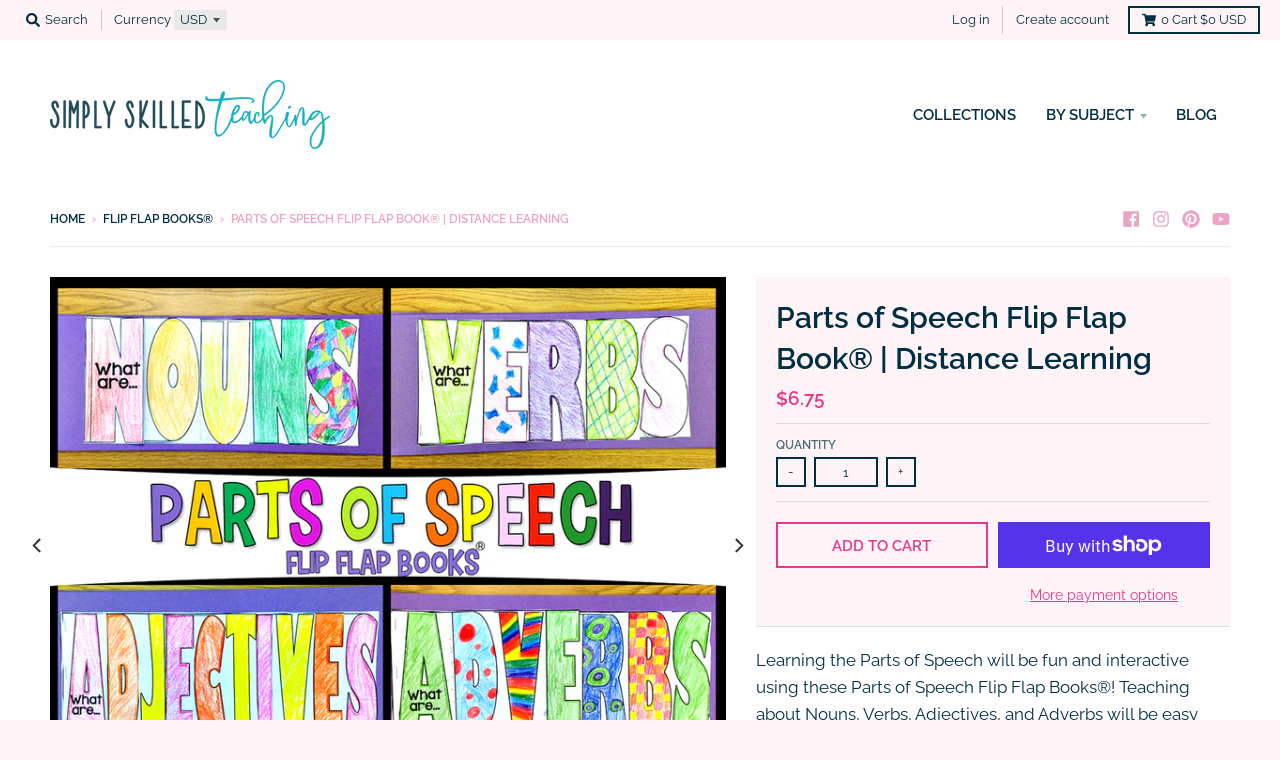

--- FILE ---
content_type: text/html; charset=utf-8
request_url: https://shop.simplyskilledteaching.com/collections/flip-flap-books/products/parts-speech-flip-flap-book
body_size: 27870
content:
<!doctype html>
<!--[if IE 8]><html class="no-js lt-ie9" lang="en"> <![endif]-->
<!--[if IE 9 ]><html class="ie9 no-js"> <![endif]-->
<!--[if (gt IE 9)|!(IE)]><!--> <html class="no-js" lang="en"> <!--<![endif]-->
<head>
 <meta name="p:domain_verify" content="51cd63741433c227480baf51abbed169"/>
  <meta charset="utf-8">
  <meta http-equiv="X-UA-Compatible" content="IE=edge,chrome=1">
  <link rel="canonical" href="https://shop.simplyskilledteaching.com/products/parts-speech-flip-flap-book">
  <meta name="viewport" content="width=device-width,initial-scale=1">
  <meta name="theme-color" content="#e83788">
  <!-- Start of HubSpot Embed Code -->
  <script type="text/javascript" id="hs-script-loader" async defer src="//js.hs-scripts.com/48216825.js"></script>
  <!-- End of HubSpot Embed Code -->

  
  <link rel="shortcut icon" href="//shop.simplyskilledteaching.com/cdn/shop/files/favicon_32x32.png?v=1614369363" type="image/png" />
  

  <title>
    Parts of Speech Flip Flap Book® | Distance Learning &ndash; Simply Skilled Teaching
  </title>

  
    <meta name="description" content="Learning the Parts of Speech will be fun and interactive using these Parts of Speech Flip Flap Books®! Teaching about Nouns, Verbs, Adjectives, and Adverbs will be easy using this resource! Get ready to have your students practice using the Parts of Speech in these fresh and funky Nouns, Verbs, Adjectives, and Adverbs ">
  

  <meta property="og:site_name" content="Simply Skilled Teaching">
<meta property="og:url" content="https://shop.simplyskilledteaching.com/products/parts-speech-flip-flap-book">
<meta property="og:title" content="Parts of Speech Flip Flap Book® | Distance Learning">
<meta property="og:type" content="product">
<meta property="og:description" content="Learning the Parts of Speech will be fun and interactive using these Parts of Speech Flip Flap Books®! Teaching about Nouns, Verbs, Adjectives, and Adverbs will be easy using this resource! Get ready to have your students practice using the Parts of Speech in these fresh and funky Nouns, Verbs, Adjectives, and Adverbs "><meta property="product:availability" content="instock">
  <meta property="product:price:amount" content="6.75">
  <meta property="product:price:currency" content="USD"><meta property="og:image" content="http://shop.simplyskilledteaching.com/cdn/shop/products/PartsofSpeechcover_1200x1200.jpg?v=1620170694">
      <meta property="og:image:secure_url" content="https://shop.simplyskilledteaching.com/cdn/shop/products/PartsofSpeechcover_1200x1200.jpg?v=1620170694">
      <meta property="og:image:width" content="1000">
      <meta property="og:image:height" content="748"><meta property="og:image" content="http://shop.simplyskilledteaching.com/cdn/shop/products/original-934634-2_1200x1200.jpg?v=1620170694">
      <meta property="og:image:secure_url" content="https://shop.simplyskilledteaching.com/cdn/shop/products/original-934634-2_1200x1200.jpg?v=1620170694">
      <meta property="og:image:width" content="350">
      <meta property="og:image:height" content="350"><meta property="og:image" content="http://shop.simplyskilledteaching.com/cdn/shop/products/original-934634-3_1200x1200.jpg?v=1620170694">
      <meta property="og:image:secure_url" content="https://shop.simplyskilledteaching.com/cdn/shop/products/original-934634-3_1200x1200.jpg?v=1620170694">
      <meta property="og:image:width" content="350">
      <meta property="og:image:height" content="270">

<meta name="twitter:site" content="@">
<meta name="twitter:card" content="summary_large_image">
<meta name="twitter:title" content="Parts of Speech Flip Flap Book® | Distance Learning">
<meta name="twitter:description" content="Learning the Parts of Speech will be fun and interactive using these Parts of Speech Flip Flap Books®! Teaching about Nouns, Verbs, Adjectives, and Adverbs will be easy using this resource! Get ready to have your students practice using the Parts of Speech in these fresh and funky Nouns, Verbs, Adjectives, and Adverbs ">


  <script>window.performance && window.performance.mark && window.performance.mark('shopify.content_for_header.start');</script><meta id="shopify-digital-wallet" name="shopify-digital-wallet" content="/4413816920/digital_wallets/dialog">
<meta name="shopify-checkout-api-token" content="6c991ad5a86ce221062f5803032b6c1d">
<link rel="alternate" type="application/json+oembed" href="https://shop.simplyskilledteaching.com/products/parts-speech-flip-flap-book.oembed">
<script async="async" src="/checkouts/internal/preloads.js?locale=en-US"></script>
<link rel="preconnect" href="https://shop.app" crossorigin="anonymous">
<script async="async" src="https://shop.app/checkouts/internal/preloads.js?locale=en-US&shop_id=4413816920" crossorigin="anonymous"></script>
<script id="shopify-features" type="application/json">{"accessToken":"6c991ad5a86ce221062f5803032b6c1d","betas":["rich-media-storefront-analytics"],"domain":"shop.simplyskilledteaching.com","predictiveSearch":true,"shopId":4413816920,"locale":"en"}</script>
<script>var Shopify = Shopify || {};
Shopify.shop = "simply-skilled-in-second.myshopify.com";
Shopify.locale = "en";
Shopify.currency = {"active":"USD","rate":"1.0"};
Shopify.country = "US";
Shopify.theme = {"name":"District","id":39234502744,"schema_name":"District","schema_version":"3.2.3","theme_store_id":735,"role":"main"};
Shopify.theme.handle = "null";
Shopify.theme.style = {"id":null,"handle":null};
Shopify.cdnHost = "shop.simplyskilledteaching.com/cdn";
Shopify.routes = Shopify.routes || {};
Shopify.routes.root = "/";</script>
<script type="module">!function(o){(o.Shopify=o.Shopify||{}).modules=!0}(window);</script>
<script>!function(o){function n(){var o=[];function n(){o.push(Array.prototype.slice.apply(arguments))}return n.q=o,n}var t=o.Shopify=o.Shopify||{};t.loadFeatures=n(),t.autoloadFeatures=n()}(window);</script>
<script>
  window.ShopifyPay = window.ShopifyPay || {};
  window.ShopifyPay.apiHost = "shop.app\/pay";
  window.ShopifyPay.redirectState = null;
</script>
<script id="shop-js-analytics" type="application/json">{"pageType":"product"}</script>
<script defer="defer" async type="module" src="//shop.simplyskilledteaching.com/cdn/shopifycloud/shop-js/modules/v2/client.init-shop-cart-sync_BT-GjEfc.en.esm.js"></script>
<script defer="defer" async type="module" src="//shop.simplyskilledteaching.com/cdn/shopifycloud/shop-js/modules/v2/chunk.common_D58fp_Oc.esm.js"></script>
<script defer="defer" async type="module" src="//shop.simplyskilledteaching.com/cdn/shopifycloud/shop-js/modules/v2/chunk.modal_xMitdFEc.esm.js"></script>
<script type="module">
  await import("//shop.simplyskilledteaching.com/cdn/shopifycloud/shop-js/modules/v2/client.init-shop-cart-sync_BT-GjEfc.en.esm.js");
await import("//shop.simplyskilledteaching.com/cdn/shopifycloud/shop-js/modules/v2/chunk.common_D58fp_Oc.esm.js");
await import("//shop.simplyskilledteaching.com/cdn/shopifycloud/shop-js/modules/v2/chunk.modal_xMitdFEc.esm.js");

  window.Shopify.SignInWithShop?.initShopCartSync?.({"fedCMEnabled":true,"windoidEnabled":true});

</script>
<script>
  window.Shopify = window.Shopify || {};
  if (!window.Shopify.featureAssets) window.Shopify.featureAssets = {};
  window.Shopify.featureAssets['shop-js'] = {"shop-cart-sync":["modules/v2/client.shop-cart-sync_DZOKe7Ll.en.esm.js","modules/v2/chunk.common_D58fp_Oc.esm.js","modules/v2/chunk.modal_xMitdFEc.esm.js"],"init-fed-cm":["modules/v2/client.init-fed-cm_B6oLuCjv.en.esm.js","modules/v2/chunk.common_D58fp_Oc.esm.js","modules/v2/chunk.modal_xMitdFEc.esm.js"],"shop-cash-offers":["modules/v2/client.shop-cash-offers_D2sdYoxE.en.esm.js","modules/v2/chunk.common_D58fp_Oc.esm.js","modules/v2/chunk.modal_xMitdFEc.esm.js"],"shop-login-button":["modules/v2/client.shop-login-button_QeVjl5Y3.en.esm.js","modules/v2/chunk.common_D58fp_Oc.esm.js","modules/v2/chunk.modal_xMitdFEc.esm.js"],"pay-button":["modules/v2/client.pay-button_DXTOsIq6.en.esm.js","modules/v2/chunk.common_D58fp_Oc.esm.js","modules/v2/chunk.modal_xMitdFEc.esm.js"],"shop-button":["modules/v2/client.shop-button_DQZHx9pm.en.esm.js","modules/v2/chunk.common_D58fp_Oc.esm.js","modules/v2/chunk.modal_xMitdFEc.esm.js"],"avatar":["modules/v2/client.avatar_BTnouDA3.en.esm.js"],"init-windoid":["modules/v2/client.init-windoid_CR1B-cfM.en.esm.js","modules/v2/chunk.common_D58fp_Oc.esm.js","modules/v2/chunk.modal_xMitdFEc.esm.js"],"init-shop-for-new-customer-accounts":["modules/v2/client.init-shop-for-new-customer-accounts_C_vY_xzh.en.esm.js","modules/v2/client.shop-login-button_QeVjl5Y3.en.esm.js","modules/v2/chunk.common_D58fp_Oc.esm.js","modules/v2/chunk.modal_xMitdFEc.esm.js"],"init-shop-email-lookup-coordinator":["modules/v2/client.init-shop-email-lookup-coordinator_BI7n9ZSv.en.esm.js","modules/v2/chunk.common_D58fp_Oc.esm.js","modules/v2/chunk.modal_xMitdFEc.esm.js"],"init-shop-cart-sync":["modules/v2/client.init-shop-cart-sync_BT-GjEfc.en.esm.js","modules/v2/chunk.common_D58fp_Oc.esm.js","modules/v2/chunk.modal_xMitdFEc.esm.js"],"shop-toast-manager":["modules/v2/client.shop-toast-manager_DiYdP3xc.en.esm.js","modules/v2/chunk.common_D58fp_Oc.esm.js","modules/v2/chunk.modal_xMitdFEc.esm.js"],"init-customer-accounts":["modules/v2/client.init-customer-accounts_D9ZNqS-Q.en.esm.js","modules/v2/client.shop-login-button_QeVjl5Y3.en.esm.js","modules/v2/chunk.common_D58fp_Oc.esm.js","modules/v2/chunk.modal_xMitdFEc.esm.js"],"init-customer-accounts-sign-up":["modules/v2/client.init-customer-accounts-sign-up_iGw4briv.en.esm.js","modules/v2/client.shop-login-button_QeVjl5Y3.en.esm.js","modules/v2/chunk.common_D58fp_Oc.esm.js","modules/v2/chunk.modal_xMitdFEc.esm.js"],"shop-follow-button":["modules/v2/client.shop-follow-button_CqMgW2wH.en.esm.js","modules/v2/chunk.common_D58fp_Oc.esm.js","modules/v2/chunk.modal_xMitdFEc.esm.js"],"checkout-modal":["modules/v2/client.checkout-modal_xHeaAweL.en.esm.js","modules/v2/chunk.common_D58fp_Oc.esm.js","modules/v2/chunk.modal_xMitdFEc.esm.js"],"shop-login":["modules/v2/client.shop-login_D91U-Q7h.en.esm.js","modules/v2/chunk.common_D58fp_Oc.esm.js","modules/v2/chunk.modal_xMitdFEc.esm.js"],"lead-capture":["modules/v2/client.lead-capture_BJmE1dJe.en.esm.js","modules/v2/chunk.common_D58fp_Oc.esm.js","modules/v2/chunk.modal_xMitdFEc.esm.js"],"payment-terms":["modules/v2/client.payment-terms_Ci9AEqFq.en.esm.js","modules/v2/chunk.common_D58fp_Oc.esm.js","modules/v2/chunk.modal_xMitdFEc.esm.js"]};
</script>
<script>(function() {
  var isLoaded = false;
  function asyncLoad() {
    if (isLoaded) return;
    isLoaded = true;
    var urls = ["\/\/cdn.shopify.com\/proxy\/94cb0bc81343d593a3b635c3352d379d5bbaccbbaf82fcfd1ec486b9d80f8f92\/static.cdn.printful.com\/static\/js\/external\/shopify-product-customizer.js?v=0.28\u0026shop=simply-skilled-in-second.myshopify.com\u0026sp-cache-control=cHVibGljLCBtYXgtYWdlPTkwMA"];
    for (var i = 0; i < urls.length; i++) {
      var s = document.createElement('script');
      s.type = 'text/javascript';
      s.async = true;
      s.src = urls[i];
      var x = document.getElementsByTagName('script')[0];
      x.parentNode.insertBefore(s, x);
    }
  };
  if(window.attachEvent) {
    window.attachEvent('onload', asyncLoad);
  } else {
    window.addEventListener('load', asyncLoad, false);
  }
})();</script>
<script id="__st">var __st={"a":4413816920,"offset":-18000,"reqid":"493a556b-2c8e-4998-b3a7-adf450c7c04d-1769099291","pageurl":"shop.simplyskilledteaching.com\/collections\/flip-flap-books\/products\/parts-speech-flip-flap-book","u":"0d82919d79a5","p":"product","rtyp":"product","rid":1958310871128};</script>
<script>window.ShopifyPaypalV4VisibilityTracking = true;</script>
<script id="captcha-bootstrap">!function(){'use strict';const t='contact',e='account',n='new_comment',o=[[t,t],['blogs',n],['comments',n],[t,'customer']],c=[[e,'customer_login'],[e,'guest_login'],[e,'recover_customer_password'],[e,'create_customer']],r=t=>t.map((([t,e])=>`form[action*='/${t}']:not([data-nocaptcha='true']) input[name='form_type'][value='${e}']`)).join(','),a=t=>()=>t?[...document.querySelectorAll(t)].map((t=>t.form)):[];function s(){const t=[...o],e=r(t);return a(e)}const i='password',u='form_key',d=['recaptcha-v3-token','g-recaptcha-response','h-captcha-response',i],f=()=>{try{return window.sessionStorage}catch{return}},m='__shopify_v',_=t=>t.elements[u];function p(t,e,n=!1){try{const o=window.sessionStorage,c=JSON.parse(o.getItem(e)),{data:r}=function(t){const{data:e,action:n}=t;return t[m]||n?{data:e,action:n}:{data:t,action:n}}(c);for(const[e,n]of Object.entries(r))t.elements[e]&&(t.elements[e].value=n);n&&o.removeItem(e)}catch(o){console.error('form repopulation failed',{error:o})}}const l='form_type',E='cptcha';function T(t){t.dataset[E]=!0}const w=window,h=w.document,L='Shopify',v='ce_forms',y='captcha';let A=!1;((t,e)=>{const n=(g='f06e6c50-85a8-45c8-87d0-21a2b65856fe',I='https://cdn.shopify.com/shopifycloud/storefront-forms-hcaptcha/ce_storefront_forms_captcha_hcaptcha.v1.5.2.iife.js',D={infoText:'Protected by hCaptcha',privacyText:'Privacy',termsText:'Terms'},(t,e,n)=>{const o=w[L][v],c=o.bindForm;if(c)return c(t,g,e,D).then(n);var r;o.q.push([[t,g,e,D],n]),r=I,A||(h.body.append(Object.assign(h.createElement('script'),{id:'captcha-provider',async:!0,src:r})),A=!0)});var g,I,D;w[L]=w[L]||{},w[L][v]=w[L][v]||{},w[L][v].q=[],w[L][y]=w[L][y]||{},w[L][y].protect=function(t,e){n(t,void 0,e),T(t)},Object.freeze(w[L][y]),function(t,e,n,w,h,L){const[v,y,A,g]=function(t,e,n){const i=e?o:[],u=t?c:[],d=[...i,...u],f=r(d),m=r(i),_=r(d.filter((([t,e])=>n.includes(e))));return[a(f),a(m),a(_),s()]}(w,h,L),I=t=>{const e=t.target;return e instanceof HTMLFormElement?e:e&&e.form},D=t=>v().includes(t);t.addEventListener('submit',(t=>{const e=I(t);if(!e)return;const n=D(e)&&!e.dataset.hcaptchaBound&&!e.dataset.recaptchaBound,o=_(e),c=g().includes(e)&&(!o||!o.value);(n||c)&&t.preventDefault(),c&&!n&&(function(t){try{if(!f())return;!function(t){const e=f();if(!e)return;const n=_(t);if(!n)return;const o=n.value;o&&e.removeItem(o)}(t);const e=Array.from(Array(32),(()=>Math.random().toString(36)[2])).join('');!function(t,e){_(t)||t.append(Object.assign(document.createElement('input'),{type:'hidden',name:u})),t.elements[u].value=e}(t,e),function(t,e){const n=f();if(!n)return;const o=[...t.querySelectorAll(`input[type='${i}']`)].map((({name:t})=>t)),c=[...d,...o],r={};for(const[a,s]of new FormData(t).entries())c.includes(a)||(r[a]=s);n.setItem(e,JSON.stringify({[m]:1,action:t.action,data:r}))}(t,e)}catch(e){console.error('failed to persist form',e)}}(e),e.submit())}));const S=(t,e)=>{t&&!t.dataset[E]&&(n(t,e.some((e=>e===t))),T(t))};for(const o of['focusin','change'])t.addEventListener(o,(t=>{const e=I(t);D(e)&&S(e,y())}));const B=e.get('form_key'),M=e.get(l),P=B&&M;t.addEventListener('DOMContentLoaded',(()=>{const t=y();if(P)for(const e of t)e.elements[l].value===M&&p(e,B);[...new Set([...A(),...v().filter((t=>'true'===t.dataset.shopifyCaptcha))])].forEach((e=>S(e,t)))}))}(h,new URLSearchParams(w.location.search),n,t,e,['guest_login'])})(!0,!0)}();</script>
<script integrity="sha256-4kQ18oKyAcykRKYeNunJcIwy7WH5gtpwJnB7kiuLZ1E=" data-source-attribution="shopify.loadfeatures" defer="defer" src="//shop.simplyskilledteaching.com/cdn/shopifycloud/storefront/assets/storefront/load_feature-a0a9edcb.js" crossorigin="anonymous"></script>
<script crossorigin="anonymous" defer="defer" src="//shop.simplyskilledteaching.com/cdn/shopifycloud/storefront/assets/shopify_pay/storefront-65b4c6d7.js?v=20250812"></script>
<script data-source-attribution="shopify.dynamic_checkout.dynamic.init">var Shopify=Shopify||{};Shopify.PaymentButton=Shopify.PaymentButton||{isStorefrontPortableWallets:!0,init:function(){window.Shopify.PaymentButton.init=function(){};var t=document.createElement("script");t.src="https://shop.simplyskilledteaching.com/cdn/shopifycloud/portable-wallets/latest/portable-wallets.en.js",t.type="module",document.head.appendChild(t)}};
</script>
<script data-source-attribution="shopify.dynamic_checkout.buyer_consent">
  function portableWalletsHideBuyerConsent(e){var t=document.getElementById("shopify-buyer-consent"),n=document.getElementById("shopify-subscription-policy-button");t&&n&&(t.classList.add("hidden"),t.setAttribute("aria-hidden","true"),n.removeEventListener("click",e))}function portableWalletsShowBuyerConsent(e){var t=document.getElementById("shopify-buyer-consent"),n=document.getElementById("shopify-subscription-policy-button");t&&n&&(t.classList.remove("hidden"),t.removeAttribute("aria-hidden"),n.addEventListener("click",e))}window.Shopify?.PaymentButton&&(window.Shopify.PaymentButton.hideBuyerConsent=portableWalletsHideBuyerConsent,window.Shopify.PaymentButton.showBuyerConsent=portableWalletsShowBuyerConsent);
</script>
<script>
  function portableWalletsCleanup(e){e&&e.src&&console.error("Failed to load portable wallets script "+e.src);var t=document.querySelectorAll("shopify-accelerated-checkout .shopify-payment-button__skeleton, shopify-accelerated-checkout-cart .wallet-cart-button__skeleton"),e=document.getElementById("shopify-buyer-consent");for(let e=0;e<t.length;e++)t[e].remove();e&&e.remove()}function portableWalletsNotLoadedAsModule(e){e instanceof ErrorEvent&&"string"==typeof e.message&&e.message.includes("import.meta")&&"string"==typeof e.filename&&e.filename.includes("portable-wallets")&&(window.removeEventListener("error",portableWalletsNotLoadedAsModule),window.Shopify.PaymentButton.failedToLoad=e,"loading"===document.readyState?document.addEventListener("DOMContentLoaded",window.Shopify.PaymentButton.init):window.Shopify.PaymentButton.init())}window.addEventListener("error",portableWalletsNotLoadedAsModule);
</script>

<script type="module" src="https://shop.simplyskilledteaching.com/cdn/shopifycloud/portable-wallets/latest/portable-wallets.en.js" onError="portableWalletsCleanup(this)" crossorigin="anonymous"></script>
<script nomodule>
  document.addEventListener("DOMContentLoaded", portableWalletsCleanup);
</script>

<link id="shopify-accelerated-checkout-styles" rel="stylesheet" media="screen" href="https://shop.simplyskilledteaching.com/cdn/shopifycloud/portable-wallets/latest/accelerated-checkout-backwards-compat.css" crossorigin="anonymous">
<style id="shopify-accelerated-checkout-cart">
        #shopify-buyer-consent {
  margin-top: 1em;
  display: inline-block;
  width: 100%;
}

#shopify-buyer-consent.hidden {
  display: none;
}

#shopify-subscription-policy-button {
  background: none;
  border: none;
  padding: 0;
  text-decoration: underline;
  font-size: inherit;
  cursor: pointer;
}

#shopify-subscription-policy-button::before {
  box-shadow: none;
}

      </style>

<script>window.performance && window.performance.mark && window.performance.mark('shopify.content_for_header.end');</script>
  <link href="//shop.simplyskilledteaching.com/cdn/shop/t/2/assets/theme.scss.css?v=144233862096239172601759252134" rel="stylesheet" type="text/css" media="all" />
  <!-- THIS IS MY CUSTOM CSS -->
  <link href="//shop.simplyskilledteaching.com/cdn/shop/t/2/assets/theme-pfs-custom.css?v=13655980440497844211556724981" rel="stylesheet" type="text/css" media="all" />
  <!-- END NEW CODE  -->

  

  <script>
    window.StyleHatch = window.StyleHatch || {};
    StyleHatch.Strings = {
      instagramAddToken: "Add your Instagram access token.",
      instagramInvalidToken: "The Instagram access token is invalid. Check to make sure you added the complete token.",
      instagramRateLimitToken: "Your store is currently over Instagram\u0026#39;s rate limit. Contact Style Hatch support for details.",
      addToCart: "Add to Cart",
      soldOut: "Sold Out",
      addressError: "Error looking up that address",
      addressNoResults: "No results for that address",
      addressQueryLimit: "You have exceeded the Google API usage limit. Consider upgrading to a \u003ca href=\"https:\/\/developers.google.com\/maps\/premium\/usage-limits\"\u003ePremium Plan\u003c\/a\u003e.",
      authError: "There was a problem authenticating your Google Maps account.",
      agreeNotice: "You must agree with the terms and conditions of sales to check out."
    }
    StyleHatch.currencyFormat = "${{amount}}";
    StyleHatch.ajaxCartEnable = true;
    StyleHatch.cartData = {"note":null,"attributes":{},"original_total_price":0,"total_price":0,"total_discount":0,"total_weight":0.0,"item_count":0,"items":[],"requires_shipping":false,"currency":"USD","items_subtotal_price":0,"cart_level_discount_applications":[],"checkout_charge_amount":0};
    // Post defer
    window.addEventListener('DOMContentLoaded', function() {
      (function( $ ) {
      

      
      
      })(jq223);
    });
    document.documentElement.className = document.documentElement.className.replace('no-js', 'js');
  </script>
  <script type="text/javascript">
    window.lazySizesConfig = window.lazySizesConfig || {};
    window.lazySizesConfig.loadMode = 1;
  </script>
  <!--[if (gt IE 9)|!(IE)]><!--><script src="//shop.simplyskilledteaching.com/cdn/shop/t/2/assets/lazysizes.min.js?v=7751732480983734371553532638" async="async"></script><!--<![endif]-->
  <!--[if lte IE 9]><script src="//shop.simplyskilledteaching.com/cdn/shop/t/2/assets/lazysizes.min.js?v=7751732480983734371553532638"></script><![endif]-->
  <!--[if (gt IE 9)|!(IE)]><!--><script src="//shop.simplyskilledteaching.com/cdn/shop/t/2/assets/vendor.js?v=77013376826517269021553532639" defer="defer"></script><!--<![endif]-->
  <!--[if lte IE 9]><script src="//shop.simplyskilledteaching.com/cdn/shop/t/2/assets/vendor.js?v=77013376826517269021553532639"></script><![endif]-->
  
    <script>
StyleHatch.currencyConverter = true;
StyleHatch.shopCurrency = 'USD';
StyleHatch.defaultCurrency = 'USD';
// Formatting
StyleHatch.currencyConverterFormat = 'money_with_currency_format';
StyleHatch.moneyWithCurrencyFormat = "${{amount}} USD";
StyleHatch.moneyFormat = "${{amount}}";
</script>
<!--[if (gt IE 9)|!(IE)]><!--><script src="//cdn.shopify.com/s/javascripts/currencies.js" defer="defer"></script><!--<![endif]-->
<!--[if lte IE 9]><script src="//cdn.shopify.com/s/javascripts/currencies.js"></script><![endif]-->
<!--[if (gt IE 9)|!(IE)]><!--><script src="//shop.simplyskilledteaching.com/cdn/shop/t/2/assets/jquery.currencies.min.js?v=152637954936623000011553532638" defer="defer"></script><!--<![endif]-->
<!--[if lte IE 9]><script src="//shop.simplyskilledteaching.com/cdn/shop/t/2/assets/jquery.currencies.min.js?v=152637954936623000011553532638"></script><![endif]-->

  
  <!--[if (gt IE 9)|!(IE)]><!--><script src="//shop.simplyskilledteaching.com/cdn/shop/t/2/assets/theme.min.js?v=5479472385665187771553532639" defer="defer"></script><!--<![endif]-->
  <!--[if lte IE 9]><script src="//shop.simplyskilledteaching.com/cdn/shop/t/2/assets/theme.min.js?v=5479472385665187771553532639"></script><![endif]-->

  <!-- Pinterest Tag -->
<script>
!function(e){if(!window.pintrk){window.pintrk = function () {
window.pintrk.queue.push(Array.prototype.slice.call(arguments))};var
  n=window.pintrk;n.queue=[],n.version="3.0";var
  t=document.createElement("script");t.async=!0,t.src=e;var
  r=document.getElementsByTagName("script")[0];
  r.parentNode.insertBefore(t,r)}}("https://s.pinimg.com/ct/core.js");
pintrk('load', '2616946169290', {em: '<user_email_address>'});
pintrk('page');
</script>
<noscript>
<img height="1" width="1" style="display:none;" alt=""
  src="https://ct.pinterest.com/v3/?event=init&tid=2616946169290&pd[em]=<hashed_email_address>&noscript=1" />
</noscript>
<!-- end Pinterest Tag -->
  
<link href="https://monorail-edge.shopifysvc.com" rel="dns-prefetch">
<script>(function(){if ("sendBeacon" in navigator && "performance" in window) {try {var session_token_from_headers = performance.getEntriesByType('navigation')[0].serverTiming.find(x => x.name == '_s').description;} catch {var session_token_from_headers = undefined;}var session_cookie_matches = document.cookie.match(/_shopify_s=([^;]*)/);var session_token_from_cookie = session_cookie_matches && session_cookie_matches.length === 2 ? session_cookie_matches[1] : "";var session_token = session_token_from_headers || session_token_from_cookie || "";function handle_abandonment_event(e) {var entries = performance.getEntries().filter(function(entry) {return /monorail-edge.shopifysvc.com/.test(entry.name);});if (!window.abandonment_tracked && entries.length === 0) {window.abandonment_tracked = true;var currentMs = Date.now();var navigation_start = performance.timing.navigationStart;var payload = {shop_id: 4413816920,url: window.location.href,navigation_start,duration: currentMs - navigation_start,session_token,page_type: "product"};window.navigator.sendBeacon("https://monorail-edge.shopifysvc.com/v1/produce", JSON.stringify({schema_id: "online_store_buyer_site_abandonment/1.1",payload: payload,metadata: {event_created_at_ms: currentMs,event_sent_at_ms: currentMs}}));}}window.addEventListener('pagehide', handle_abandonment_event);}}());</script>
<script id="web-pixels-manager-setup">(function e(e,d,r,n,o){if(void 0===o&&(o={}),!Boolean(null===(a=null===(i=window.Shopify)||void 0===i?void 0:i.analytics)||void 0===a?void 0:a.replayQueue)){var i,a;window.Shopify=window.Shopify||{};var t=window.Shopify;t.analytics=t.analytics||{};var s=t.analytics;s.replayQueue=[],s.publish=function(e,d,r){return s.replayQueue.push([e,d,r]),!0};try{self.performance.mark("wpm:start")}catch(e){}var l=function(){var e={modern:/Edge?\/(1{2}[4-9]|1[2-9]\d|[2-9]\d{2}|\d{4,})\.\d+(\.\d+|)|Firefox\/(1{2}[4-9]|1[2-9]\d|[2-9]\d{2}|\d{4,})\.\d+(\.\d+|)|Chrom(ium|e)\/(9{2}|\d{3,})\.\d+(\.\d+|)|(Maci|X1{2}).+ Version\/(15\.\d+|(1[6-9]|[2-9]\d|\d{3,})\.\d+)([,.]\d+|)( \(\w+\)|)( Mobile\/\w+|) Safari\/|Chrome.+OPR\/(9{2}|\d{3,})\.\d+\.\d+|(CPU[ +]OS|iPhone[ +]OS|CPU[ +]iPhone|CPU IPhone OS|CPU iPad OS)[ +]+(15[._]\d+|(1[6-9]|[2-9]\d|\d{3,})[._]\d+)([._]\d+|)|Android:?[ /-](13[3-9]|1[4-9]\d|[2-9]\d{2}|\d{4,})(\.\d+|)(\.\d+|)|Android.+Firefox\/(13[5-9]|1[4-9]\d|[2-9]\d{2}|\d{4,})\.\d+(\.\d+|)|Android.+Chrom(ium|e)\/(13[3-9]|1[4-9]\d|[2-9]\d{2}|\d{4,})\.\d+(\.\d+|)|SamsungBrowser\/([2-9]\d|\d{3,})\.\d+/,legacy:/Edge?\/(1[6-9]|[2-9]\d|\d{3,})\.\d+(\.\d+|)|Firefox\/(5[4-9]|[6-9]\d|\d{3,})\.\d+(\.\d+|)|Chrom(ium|e)\/(5[1-9]|[6-9]\d|\d{3,})\.\d+(\.\d+|)([\d.]+$|.*Safari\/(?![\d.]+ Edge\/[\d.]+$))|(Maci|X1{2}).+ Version\/(10\.\d+|(1[1-9]|[2-9]\d|\d{3,})\.\d+)([,.]\d+|)( \(\w+\)|)( Mobile\/\w+|) Safari\/|Chrome.+OPR\/(3[89]|[4-9]\d|\d{3,})\.\d+\.\d+|(CPU[ +]OS|iPhone[ +]OS|CPU[ +]iPhone|CPU IPhone OS|CPU iPad OS)[ +]+(10[._]\d+|(1[1-9]|[2-9]\d|\d{3,})[._]\d+)([._]\d+|)|Android:?[ /-](13[3-9]|1[4-9]\d|[2-9]\d{2}|\d{4,})(\.\d+|)(\.\d+|)|Mobile Safari.+OPR\/([89]\d|\d{3,})\.\d+\.\d+|Android.+Firefox\/(13[5-9]|1[4-9]\d|[2-9]\d{2}|\d{4,})\.\d+(\.\d+|)|Android.+Chrom(ium|e)\/(13[3-9]|1[4-9]\d|[2-9]\d{2}|\d{4,})\.\d+(\.\d+|)|Android.+(UC? ?Browser|UCWEB|U3)[ /]?(15\.([5-9]|\d{2,})|(1[6-9]|[2-9]\d|\d{3,})\.\d+)\.\d+|SamsungBrowser\/(5\.\d+|([6-9]|\d{2,})\.\d+)|Android.+MQ{2}Browser\/(14(\.(9|\d{2,})|)|(1[5-9]|[2-9]\d|\d{3,})(\.\d+|))(\.\d+|)|K[Aa][Ii]OS\/(3\.\d+|([4-9]|\d{2,})\.\d+)(\.\d+|)/},d=e.modern,r=e.legacy,n=navigator.userAgent;return n.match(d)?"modern":n.match(r)?"legacy":"unknown"}(),u="modern"===l?"modern":"legacy",c=(null!=n?n:{modern:"",legacy:""})[u],f=function(e){return[e.baseUrl,"/wpm","/b",e.hashVersion,"modern"===e.buildTarget?"m":"l",".js"].join("")}({baseUrl:d,hashVersion:r,buildTarget:u}),m=function(e){var d=e.version,r=e.bundleTarget,n=e.surface,o=e.pageUrl,i=e.monorailEndpoint;return{emit:function(e){var a=e.status,t=e.errorMsg,s=(new Date).getTime(),l=JSON.stringify({metadata:{event_sent_at_ms:s},events:[{schema_id:"web_pixels_manager_load/3.1",payload:{version:d,bundle_target:r,page_url:o,status:a,surface:n,error_msg:t},metadata:{event_created_at_ms:s}}]});if(!i)return console&&console.warn&&console.warn("[Web Pixels Manager] No Monorail endpoint provided, skipping logging."),!1;try{return self.navigator.sendBeacon.bind(self.navigator)(i,l)}catch(e){}var u=new XMLHttpRequest;try{return u.open("POST",i,!0),u.setRequestHeader("Content-Type","text/plain"),u.send(l),!0}catch(e){return console&&console.warn&&console.warn("[Web Pixels Manager] Got an unhandled error while logging to Monorail."),!1}}}}({version:r,bundleTarget:l,surface:e.surface,pageUrl:self.location.href,monorailEndpoint:e.monorailEndpoint});try{o.browserTarget=l,function(e){var d=e.src,r=e.async,n=void 0===r||r,o=e.onload,i=e.onerror,a=e.sri,t=e.scriptDataAttributes,s=void 0===t?{}:t,l=document.createElement("script"),u=document.querySelector("head"),c=document.querySelector("body");if(l.async=n,l.src=d,a&&(l.integrity=a,l.crossOrigin="anonymous"),s)for(var f in s)if(Object.prototype.hasOwnProperty.call(s,f))try{l.dataset[f]=s[f]}catch(e){}if(o&&l.addEventListener("load",o),i&&l.addEventListener("error",i),u)u.appendChild(l);else{if(!c)throw new Error("Did not find a head or body element to append the script");c.appendChild(l)}}({src:f,async:!0,onload:function(){if(!function(){var e,d;return Boolean(null===(d=null===(e=window.Shopify)||void 0===e?void 0:e.analytics)||void 0===d?void 0:d.initialized)}()){var d=window.webPixelsManager.init(e)||void 0;if(d){var r=window.Shopify.analytics;r.replayQueue.forEach((function(e){var r=e[0],n=e[1],o=e[2];d.publishCustomEvent(r,n,o)})),r.replayQueue=[],r.publish=d.publishCustomEvent,r.visitor=d.visitor,r.initialized=!0}}},onerror:function(){return m.emit({status:"failed",errorMsg:"".concat(f," has failed to load")})},sri:function(e){var d=/^sha384-[A-Za-z0-9+/=]+$/;return"string"==typeof e&&d.test(e)}(c)?c:"",scriptDataAttributes:o}),m.emit({status:"loading"})}catch(e){m.emit({status:"failed",errorMsg:(null==e?void 0:e.message)||"Unknown error"})}}})({shopId: 4413816920,storefrontBaseUrl: "https://shop.simplyskilledteaching.com",extensionsBaseUrl: "https://extensions.shopifycdn.com/cdn/shopifycloud/web-pixels-manager",monorailEndpoint: "https://monorail-edge.shopifysvc.com/unstable/produce_batch",surface: "storefront-renderer",enabledBetaFlags: ["2dca8a86"],webPixelsConfigList: [{"id":"753959214","configuration":"{\"config\":\"{\\\"pixel_id\\\":\\\"G-86VQQP88C6\\\",\\\"gtag_events\\\":[{\\\"type\\\":\\\"purchase\\\",\\\"action_label\\\":\\\"G-86VQQP88C6\\\"},{\\\"type\\\":\\\"page_view\\\",\\\"action_label\\\":\\\"G-86VQQP88C6\\\"},{\\\"type\\\":\\\"view_item\\\",\\\"action_label\\\":\\\"G-86VQQP88C6\\\"},{\\\"type\\\":\\\"search\\\",\\\"action_label\\\":\\\"G-86VQQP88C6\\\"},{\\\"type\\\":\\\"add_to_cart\\\",\\\"action_label\\\":\\\"G-86VQQP88C6\\\"},{\\\"type\\\":\\\"begin_checkout\\\",\\\"action_label\\\":\\\"G-86VQQP88C6\\\"},{\\\"type\\\":\\\"add_payment_info\\\",\\\"action_label\\\":\\\"G-86VQQP88C6\\\"}],\\\"enable_monitoring_mode\\\":false}\"}","eventPayloadVersion":"v1","runtimeContext":"OPEN","scriptVersion":"b2a88bafab3e21179ed38636efcd8a93","type":"APP","apiClientId":1780363,"privacyPurposes":[],"dataSharingAdjustments":{"protectedCustomerApprovalScopes":["read_customer_address","read_customer_email","read_customer_name","read_customer_personal_data","read_customer_phone"]}},{"id":"164200750","eventPayloadVersion":"v1","runtimeContext":"LAX","scriptVersion":"1","type":"CUSTOM","privacyPurposes":["MARKETING"],"name":"Meta pixel (migrated)"},{"id":"shopify-app-pixel","configuration":"{}","eventPayloadVersion":"v1","runtimeContext":"STRICT","scriptVersion":"0450","apiClientId":"shopify-pixel","type":"APP","privacyPurposes":["ANALYTICS","MARKETING"]},{"id":"shopify-custom-pixel","eventPayloadVersion":"v1","runtimeContext":"LAX","scriptVersion":"0450","apiClientId":"shopify-pixel","type":"CUSTOM","privacyPurposes":["ANALYTICS","MARKETING"]}],isMerchantRequest: false,initData: {"shop":{"name":"Simply Skilled Teaching","paymentSettings":{"currencyCode":"USD"},"myshopifyDomain":"simply-skilled-in-second.myshopify.com","countryCode":"US","storefrontUrl":"https:\/\/shop.simplyskilledteaching.com"},"customer":null,"cart":null,"checkout":null,"productVariants":[{"price":{"amount":6.75,"currencyCode":"USD"},"product":{"title":"Parts of Speech Flip Flap Book® | Distance Learning","vendor":"Simply Skilled in Second","id":"1958310871128","untranslatedTitle":"Parts of Speech Flip Flap Book® | Distance Learning","url":"\/products\/parts-speech-flip-flap-book","type":"Flip-Flap Books"},"id":"19635275628632","image":{"src":"\/\/shop.simplyskilledteaching.com\/cdn\/shop\/products\/PartsofSpeechcover.jpg?v=1620170694"},"sku":"","title":"Default Title","untranslatedTitle":"Default Title"}],"purchasingCompany":null},},"https://shop.simplyskilledteaching.com/cdn","fcfee988w5aeb613cpc8e4bc33m6693e112",{"modern":"","legacy":""},{"shopId":"4413816920","storefrontBaseUrl":"https:\/\/shop.simplyskilledteaching.com","extensionBaseUrl":"https:\/\/extensions.shopifycdn.com\/cdn\/shopifycloud\/web-pixels-manager","surface":"storefront-renderer","enabledBetaFlags":"[\"2dca8a86\"]","isMerchantRequest":"false","hashVersion":"fcfee988w5aeb613cpc8e4bc33m6693e112","publish":"custom","events":"[[\"page_viewed\",{}],[\"product_viewed\",{\"productVariant\":{\"price\":{\"amount\":6.75,\"currencyCode\":\"USD\"},\"product\":{\"title\":\"Parts of Speech Flip Flap Book® | Distance Learning\",\"vendor\":\"Simply Skilled in Second\",\"id\":\"1958310871128\",\"untranslatedTitle\":\"Parts of Speech Flip Flap Book® | Distance Learning\",\"url\":\"\/products\/parts-speech-flip-flap-book\",\"type\":\"Flip-Flap Books\"},\"id\":\"19635275628632\",\"image\":{\"src\":\"\/\/shop.simplyskilledteaching.com\/cdn\/shop\/products\/PartsofSpeechcover.jpg?v=1620170694\"},\"sku\":\"\",\"title\":\"Default Title\",\"untranslatedTitle\":\"Default Title\"}}]]"});</script><script>
  window.ShopifyAnalytics = window.ShopifyAnalytics || {};
  window.ShopifyAnalytics.meta = window.ShopifyAnalytics.meta || {};
  window.ShopifyAnalytics.meta.currency = 'USD';
  var meta = {"product":{"id":1958310871128,"gid":"gid:\/\/shopify\/Product\/1958310871128","vendor":"Simply Skilled in Second","type":"Flip-Flap Books","handle":"parts-speech-flip-flap-book","variants":[{"id":19635275628632,"price":675,"name":"Parts of Speech Flip Flap Book® | Distance Learning","public_title":null,"sku":""}],"remote":false},"page":{"pageType":"product","resourceType":"product","resourceId":1958310871128,"requestId":"493a556b-2c8e-4998-b3a7-adf450c7c04d-1769099291"}};
  for (var attr in meta) {
    window.ShopifyAnalytics.meta[attr] = meta[attr];
  }
</script>
<script class="analytics">
  (function () {
    var customDocumentWrite = function(content) {
      var jquery = null;

      if (window.jQuery) {
        jquery = window.jQuery;
      } else if (window.Checkout && window.Checkout.$) {
        jquery = window.Checkout.$;
      }

      if (jquery) {
        jquery('body').append(content);
      }
    };

    var hasLoggedConversion = function(token) {
      if (token) {
        return document.cookie.indexOf('loggedConversion=' + token) !== -1;
      }
      return false;
    }

    var setCookieIfConversion = function(token) {
      if (token) {
        var twoMonthsFromNow = new Date(Date.now());
        twoMonthsFromNow.setMonth(twoMonthsFromNow.getMonth() + 2);

        document.cookie = 'loggedConversion=' + token + '; expires=' + twoMonthsFromNow;
      }
    }

    var trekkie = window.ShopifyAnalytics.lib = window.trekkie = window.trekkie || [];
    if (trekkie.integrations) {
      return;
    }
    trekkie.methods = [
      'identify',
      'page',
      'ready',
      'track',
      'trackForm',
      'trackLink'
    ];
    trekkie.factory = function(method) {
      return function() {
        var args = Array.prototype.slice.call(arguments);
        args.unshift(method);
        trekkie.push(args);
        return trekkie;
      };
    };
    for (var i = 0; i < trekkie.methods.length; i++) {
      var key = trekkie.methods[i];
      trekkie[key] = trekkie.factory(key);
    }
    trekkie.load = function(config) {
      trekkie.config = config || {};
      trekkie.config.initialDocumentCookie = document.cookie;
      var first = document.getElementsByTagName('script')[0];
      var script = document.createElement('script');
      script.type = 'text/javascript';
      script.onerror = function(e) {
        var scriptFallback = document.createElement('script');
        scriptFallback.type = 'text/javascript';
        scriptFallback.onerror = function(error) {
                var Monorail = {
      produce: function produce(monorailDomain, schemaId, payload) {
        var currentMs = new Date().getTime();
        var event = {
          schema_id: schemaId,
          payload: payload,
          metadata: {
            event_created_at_ms: currentMs,
            event_sent_at_ms: currentMs
          }
        };
        return Monorail.sendRequest("https://" + monorailDomain + "/v1/produce", JSON.stringify(event));
      },
      sendRequest: function sendRequest(endpointUrl, payload) {
        // Try the sendBeacon API
        if (window && window.navigator && typeof window.navigator.sendBeacon === 'function' && typeof window.Blob === 'function' && !Monorail.isIos12()) {
          var blobData = new window.Blob([payload], {
            type: 'text/plain'
          });

          if (window.navigator.sendBeacon(endpointUrl, blobData)) {
            return true;
          } // sendBeacon was not successful

        } // XHR beacon

        var xhr = new XMLHttpRequest();

        try {
          xhr.open('POST', endpointUrl);
          xhr.setRequestHeader('Content-Type', 'text/plain');
          xhr.send(payload);
        } catch (e) {
          console.log(e);
        }

        return false;
      },
      isIos12: function isIos12() {
        return window.navigator.userAgent.lastIndexOf('iPhone; CPU iPhone OS 12_') !== -1 || window.navigator.userAgent.lastIndexOf('iPad; CPU OS 12_') !== -1;
      }
    };
    Monorail.produce('monorail-edge.shopifysvc.com',
      'trekkie_storefront_load_errors/1.1',
      {shop_id: 4413816920,
      theme_id: 39234502744,
      app_name: "storefront",
      context_url: window.location.href,
      source_url: "//shop.simplyskilledteaching.com/cdn/s/trekkie.storefront.1bbfab421998800ff09850b62e84b8915387986d.min.js"});

        };
        scriptFallback.async = true;
        scriptFallback.src = '//shop.simplyskilledteaching.com/cdn/s/trekkie.storefront.1bbfab421998800ff09850b62e84b8915387986d.min.js';
        first.parentNode.insertBefore(scriptFallback, first);
      };
      script.async = true;
      script.src = '//shop.simplyskilledteaching.com/cdn/s/trekkie.storefront.1bbfab421998800ff09850b62e84b8915387986d.min.js';
      first.parentNode.insertBefore(script, first);
    };
    trekkie.load(
      {"Trekkie":{"appName":"storefront","development":false,"defaultAttributes":{"shopId":4413816920,"isMerchantRequest":null,"themeId":39234502744,"themeCityHash":"1395687699721673020","contentLanguage":"en","currency":"USD","eventMetadataId":"75d48649-1006-42a2-9f8d-5ec9394803ec"},"isServerSideCookieWritingEnabled":true,"monorailRegion":"shop_domain","enabledBetaFlags":["65f19447"]},"Session Attribution":{},"S2S":{"facebookCapiEnabled":false,"source":"trekkie-storefront-renderer","apiClientId":580111}}
    );

    var loaded = false;
    trekkie.ready(function() {
      if (loaded) return;
      loaded = true;

      window.ShopifyAnalytics.lib = window.trekkie;

      var originalDocumentWrite = document.write;
      document.write = customDocumentWrite;
      try { window.ShopifyAnalytics.merchantGoogleAnalytics.call(this); } catch(error) {};
      document.write = originalDocumentWrite;

      window.ShopifyAnalytics.lib.page(null,{"pageType":"product","resourceType":"product","resourceId":1958310871128,"requestId":"493a556b-2c8e-4998-b3a7-adf450c7c04d-1769099291","shopifyEmitted":true});

      var match = window.location.pathname.match(/checkouts\/(.+)\/(thank_you|post_purchase)/)
      var token = match? match[1]: undefined;
      if (!hasLoggedConversion(token)) {
        setCookieIfConversion(token);
        window.ShopifyAnalytics.lib.track("Viewed Product",{"currency":"USD","variantId":19635275628632,"productId":1958310871128,"productGid":"gid:\/\/shopify\/Product\/1958310871128","name":"Parts of Speech Flip Flap Book® | Distance Learning","price":"6.75","sku":"","brand":"Simply Skilled in Second","variant":null,"category":"Flip-Flap Books","nonInteraction":true,"remote":false},undefined,undefined,{"shopifyEmitted":true});
      window.ShopifyAnalytics.lib.track("monorail:\/\/trekkie_storefront_viewed_product\/1.1",{"currency":"USD","variantId":19635275628632,"productId":1958310871128,"productGid":"gid:\/\/shopify\/Product\/1958310871128","name":"Parts of Speech Flip Flap Book® | Distance Learning","price":"6.75","sku":"","brand":"Simply Skilled in Second","variant":null,"category":"Flip-Flap Books","nonInteraction":true,"remote":false,"referer":"https:\/\/shop.simplyskilledteaching.com\/collections\/flip-flap-books\/products\/parts-speech-flip-flap-book"});
      }
    });


        var eventsListenerScript = document.createElement('script');
        eventsListenerScript.async = true;
        eventsListenerScript.src = "//shop.simplyskilledteaching.com/cdn/shopifycloud/storefront/assets/shop_events_listener-3da45d37.js";
        document.getElementsByTagName('head')[0].appendChild(eventsListenerScript);

})();</script>
<script
  defer
  src="https://shop.simplyskilledteaching.com/cdn/shopifycloud/perf-kit/shopify-perf-kit-3.0.4.min.js"
  data-application="storefront-renderer"
  data-shop-id="4413816920"
  data-render-region="gcp-us-central1"
  data-page-type="product"
  data-theme-instance-id="39234502744"
  data-theme-name="District"
  data-theme-version="3.2.3"
  data-monorail-region="shop_domain"
  data-resource-timing-sampling-rate="10"
  data-shs="true"
  data-shs-beacon="true"
  data-shs-export-with-fetch="true"
  data-shs-logs-sample-rate="1"
  data-shs-beacon-endpoint="https://shop.simplyskilledteaching.com/api/collect"
></script>
</head>

<body id="parts-of-speech-flip-flap-book®-distance-learning" class="template-product" data-template-directory="" data-template="product" >

  <div id="page">
    <div id="shopify-section-promos" class="shopify-section promos"><div data-section-id="promos" data-section-type="promos-section" data-scroll-lock="true">
  
</div>


</div>
    <header class="util">
  <div class="wrapper">

    <div class="search-wrapper">
      <!-- /snippets/search-bar.liquid -->


<form action="/search" method="get" class="input-group search-bar" role="search">
  <div class="icon-wrapper">
    <span class="icon-fallback-text">
      <span class="icon icon-search" aria-hidden="true"><svg aria-hidden="true" focusable="false" role="presentation" class="icon icon-ui-search" viewBox="0 0 512 512"><path d="M505 442.7L405.3 343c-4.5-4.5-10.6-7-17-7H372c27.6-35.3 44-79.7 44-128C416 93.1 322.9 0 208 0S0 93.1 0 208s93.1 208 208 208c48.3 0 92.7-16.4 128-44v16.3c0 6.4 2.5 12.5 7 17l99.7 99.7c9.4 9.4 24.6 9.4 33.9 0l28.3-28.3c9.4-9.4 9.4-24.6.1-34zM208 336c-70.7 0-128-57.2-128-128 0-70.7 57.2-128 128-128 70.7 0 128 57.2 128 128 0 70.7-57.2 128-128 128z"/></svg></span>
      <span class="fallback-text">Search</span>
    </span>
  </div>
  <div class="input-wrapper">
    <input type="search" name="q" value="" placeholder="Search our store" class="input-group-field" aria-label="Search our store">
  </div>
  <div class="button-wrapper">
    <span class="input-group-btn">
      <button type="button" class="btn icon-fallback-text">
        <span class="icon icon-close" aria-hidden="true"><svg aria-hidden="true" focusable="false" role="presentation" class="icon icon-ui-close" viewBox="0 0 352 512"><path d="M242.72 256l100.07-100.07c12.28-12.28 12.28-32.19 0-44.48l-22.24-22.24c-12.28-12.28-32.19-12.28-44.48 0L176 189.28 75.93 89.21c-12.28-12.28-32.19-12.28-44.48 0L9.21 111.45c-12.28 12.28-12.28 32.19 0 44.48L109.28 256 9.21 356.07c-12.28 12.28-12.28 32.19 0 44.48l22.24 22.24c12.28 12.28 32.2 12.28 44.48 0L176 322.72l100.07 100.07c12.28 12.28 32.2 12.28 44.48 0l22.24-22.24c12.28-12.28 12.28-32.19 0-44.48L242.72 256z"/></svg></span>
        <span class="fallback-text">Close menu</span>
      </button>
    </span>
  </div>
</form>
    </div>

    <div class="left-wrapper">
      <ul class="text-links">
        <li class="mobile-menu">
          <a href="#menu" class="toggle-menu menu-link">
            <span class="icon-text">
              <span class="icon icon-menu" aria-hidden="true"><svg aria-hidden="true" focusable="false" role="presentation" class="icon icon-ui-menu" viewBox="0 0 448 512"><path d="M16 132h416c8.837 0 16-7.163 16-16V76c0-8.837-7.163-16-16-16H16C7.163 60 0 67.163 0 76v40c0 8.837 7.163 16 16 16zm0 160h416c8.837 0 16-7.163 16-16v-40c0-8.837-7.163-16-16-16H16c-8.837 0-16 7.163-16 16v40c0 8.837 7.163 16 16 16zm0 160h416c8.837 0 16-7.163 16-16v-40c0-8.837-7.163-16-16-16H16c-8.837 0-16 7.163-16 16v40c0 8.837 7.163 16 16 16z"/></svg></span>
              <span class="text" data-close-text="Close menu">Menu</span>
            </span>
          </a>
        </li>
        <li>
          <a href="#" class="search">
            <span class="icon-text">
              <span class="icon icon-search" aria-hidden="true"><svg aria-hidden="true" focusable="false" role="presentation" class="icon icon-ui-search" viewBox="0 0 512 512"><path d="M505 442.7L405.3 343c-4.5-4.5-10.6-7-17-7H372c27.6-35.3 44-79.7 44-128C416 93.1 322.9 0 208 0S0 93.1 0 208s93.1 208 208 208c48.3 0 92.7-16.4 128-44v16.3c0 6.4 2.5 12.5 7 17l99.7 99.7c9.4 9.4 24.6 9.4 33.9 0l28.3-28.3c9.4-9.4 9.4-24.6.1-34zM208 336c-70.7 0-128-57.2-128-128 0-70.7 57.2-128 128-128 70.7 0 128 57.2 128 128 0 70.7-57.2 128-128 128z"/></svg></span>
              <span class="text">Search</span>
            </span>
          </a>
        </li>
      </ul>
      
      
        <div class="currency-picker-contain">
  <label>Currency</label>
  <select class="currency-picker" name="currencies">
  
  
  <option value="USD" selected="selected">USD</option>
  
    
  
    
    <option value="CAD">CAD</option>
    
  
    
    <option value="GBP">GBP</option>
    
  
    
    <option value="EUR">EUR</option>
    
  
    
    <option value="JPY">JPY</option>
    
  
  </select>
</div>

      
    </div>

    <div class="right-wrapper">
      
      
        <!-- /snippets/accounts-nav.liquid -->
<ul class="text-links">
  
    <li>
      <a href="/account/login" id="customer_login_link">Log in</a>
    </li>
    <li>
      <a href="/account/register" id="customer_register_link">Create account</a>
    </li>
  
</ul>
      
      
      <a href="/cart" id="CartButton">
        <span class="icon-fallback-text"><span class="icon icon-cart" aria-hidden="true"><svg aria-hidden="true" focusable="false" role="presentation" class="icon icon-ui-cart" viewBox="0 0 576 512"><path d="M528.12 301.319l47.273-208C578.806 78.301 567.391 64 551.99 64H159.208l-9.166-44.81C147.758 8.021 137.93 0 126.529 0H24C10.745 0 0 10.745 0 24v16c0 13.255 10.745 24 24 24h69.883l70.248 343.435C147.325 417.1 136 435.222 136 456c0 30.928 25.072 56 56 56s56-25.072 56-56c0-15.674-6.447-29.835-16.824-40h209.647C430.447 426.165 424 440.326 424 456c0 30.928 25.072 56 56 56s56-25.072 56-56c0-22.172-12.888-41.332-31.579-50.405l5.517-24.276c3.413-15.018-8.002-29.319-23.403-29.319H218.117l-6.545-32h293.145c11.206 0 20.92-7.754 23.403-18.681z"/></svg></span>
        </span>
        <span id="CartCount">0</span>
        Cart
        <span id="CartCost" class="money"></span>

      </a>
      
        <!-- /snippets/cart-preview.liquid -->
<div class="cart-preview">
  <div class="cart-preview-title">
    Added to Cart
  </div>
  <div class="product-container">
    <div class="box product">
      <figure>
        <a href="#" class="product-image"></a>
        <figcaption>
          <a href="#" class="product-title"></a>
          <ul class="product-variant options"></ul>
          <span class="product-price price money"></span>
        </figcaption>
      </figure>
    </div>
  </div>
  <div class="cart-preview-total">
    
    <div class="count plural">You have <span class="item-count"></span> items in your cart</div>
    <div class="count singular">You have <span class="item-count">1</span> item in your cart</div>
    <div class="label">Total</div>
    <div class="total-price total"><span class="money"></span></div>
  </div>
  <div class="cart-preview-buttons">
    <a href="/cart" class="button solid">Check Out</a>
    <a href="#continue" class="button outline continue-shopping">Continue Shopping</a>
  </div>
</div>
      
    </div>
  </div>
</header>

    <div id="shopify-section-header" class="shopify-section header"><div data-section-id="header" data-section-type="header-section">
  <div class="site-header-wrapper">
    <header class="site-header  " data-scroll-lock="util" role="banner">

      <div class="wrapper">
        <div class="logo-nav-contain layout-horizontal">
          
          <div class="logo-contain">
            
              <div class="site-logo has-image" itemscope itemtype="http://schema.org/Organization">
            
              
                <a href="/" itemprop="url" class="logo-image">
                  
                  <img id="" class="lazyload"
                    src="//shop.simplyskilledteaching.com/cdn/shop/files/simply-skilled-teaching-logo-768x190_280x.png?v=1614318331"
                    data-src="//shop.simplyskilledteaching.com/cdn/shop/files/simply-skilled-teaching-logo-768x190_{width}x.png?v=1614318331"
                    data-widths="[280,560,768]"
                    data-aspectratio="4.042105263157895"
                    data-sizes="auto"
                    alt="Simply Skilled Teaching">
                </a>
              
            
              </div>
            
          </div>

          <nav class="nav-bar" role="navigation">
            <ul class="site-nav" role="menubar">
  
  
    <li class="" role="presentation">
      <a href="/collections"  role="menuitem">Collections</a>
      
    </li>
  
    <li class="has-dropdown has-dropdown--mega-menu" role="presentation">
      <a href="/search" aria-haspopup="true" aria-expanded="false" role="menuitem">By Subject</a>
      
        <ul class="dropdown  dropdown--mega-menu" aria-hidden="true" role="menu">
          
          
            <li class="has-sub-dropdown " role="presentation">
              <a href="/collections/reading" role="menuitem" aria-haspopup="true" aria-expanded="false" tabindex="-1">Reading</a>
              
                <ul class="sub-dropdown" aria-hidden="true" role="menu">
                  
                  
                    <li class="sub-dropdown-item " role="presentation">
                      <a href="/collections/reading/1st-grade" role="menuitem" tabindex="-1">1st Grade</a>
                    </li>
                  
                    <li class="sub-dropdown-item " role="presentation">
                      <a href="/collections/reading/2nd-grade" role="menuitem" tabindex="-1">2nd Grade</a>
                    </li>
                  
                    <li class="sub-dropdown-item " role="presentation">
                      <a href="/collections/reading/3rd-grade" role="menuitem" tabindex="-1">3rd Grade</a>
                    </li>
                  
                    <li class="sub-dropdown-item " role="presentation">
                      <a href="/collections/reading/4th-grade" role="menuitem" tabindex="-1">4th Grade</a>
                    </li>
                  
                </ul>
              
            </li>
          
            <li class="has-sub-dropdown " role="presentation">
              <a href="/collections/math" role="menuitem" aria-haspopup="true" aria-expanded="false" tabindex="-1">Math</a>
              
                <ul class="sub-dropdown" aria-hidden="true" role="menu">
                  
                  
                    <li class="sub-dropdown-item " role="presentation">
                      <a href="/collections/math/1st-grade" role="menuitem" tabindex="-1">1st Grade</a>
                    </li>
                  
                    <li class="sub-dropdown-item " role="presentation">
                      <a href="/collections/math/2nd-grade" role="menuitem" tabindex="-1">2nd Grade</a>
                    </li>
                  
                    <li class="sub-dropdown-item " role="presentation">
                      <a href="/collections/math/3rd-Grade" role="menuitem" tabindex="-1">3rd Grade</a>
                    </li>
                  
                    <li class="sub-dropdown-item " role="presentation">
                      <a href="/collections/math/4th-grade" role="menuitem" tabindex="-1">4th Grade</a>
                    </li>
                  
                </ul>
              
            </li>
          
            <li class="has-sub-dropdown " role="presentation">
              <a href="/collections/science" role="menuitem" aria-haspopup="true" aria-expanded="false" tabindex="-1">Science</a>
              
                <ul class="sub-dropdown" aria-hidden="true" role="menu">
                  
                  
                    <li class="sub-dropdown-item " role="presentation">
                      <a href="/collections/science/1st-grade" role="menuitem" tabindex="-1">1st Grade</a>
                    </li>
                  
                    <li class="sub-dropdown-item " role="presentation">
                      <a href="/collections/science/2nd-grade" role="menuitem" tabindex="-1">2nd Grade</a>
                    </li>
                  
                    <li class="sub-dropdown-item " role="presentation">
                      <a href="/collections/science/3rd-grade" role="menuitem" tabindex="-1">3rd Grade</a>
                    </li>
                  
                    <li class="sub-dropdown-item " role="presentation">
                      <a href="/collections/science/4th-Grade" role="menuitem" tabindex="-1">4th Grade</a>
                    </li>
                  
                </ul>
              
            </li>
          
            <li class="has-sub-dropdown " role="presentation">
              <a href="/collections/social-studies" role="menuitem" aria-haspopup="true" aria-expanded="false" tabindex="-1">Social Studies</a>
              
                <ul class="sub-dropdown" aria-hidden="true" role="menu">
                  
                  
                    <li class="sub-dropdown-item " role="presentation">
                      <a href="/collections/social-studies/1st-grade" role="menuitem" tabindex="-1">1st Grade</a>
                    </li>
                  
                    <li class="sub-dropdown-item " role="presentation">
                      <a href="/collections/social-studies/2nd-grade" role="menuitem" tabindex="-1">2nd Grade</a>
                    </li>
                  
                    <li class="sub-dropdown-item " role="presentation">
                      <a href="/collections/social-studies/3rd-grade" role="menuitem" tabindex="-1">3rd Grade</a>
                    </li>
                  
                    <li class="sub-dropdown-item " role="presentation">
                      <a href="/collections/social-studies/4th-Grade" role="menuitem" tabindex="-1">4th Grade</a>
                    </li>
                  
                </ul>
              
            </li>
          
        </ul>
      
    </li>
  
    <li class="" role="presentation">
      <a href="https://www.simplyskilledinsecond.com/"  role="menuitem">Blog</a>
      
    </li>
  
</ul>

          </nav>
        </div>

      </div>
    </header>
  </div>
</div>

<nav id="menu" class="panel" role="navigation">
  <div class="search">
    <!-- /snippets/search-bar.liquid -->


<form action="/search" method="get" class="input-group search-bar" role="search">
  <div class="icon-wrapper">
    <span class="icon-fallback-text">
      <span class="icon icon-search" aria-hidden="true"><svg aria-hidden="true" focusable="false" role="presentation" class="icon icon-ui-search" viewBox="0 0 512 512"><path d="M505 442.7L405.3 343c-4.5-4.5-10.6-7-17-7H372c27.6-35.3 44-79.7 44-128C416 93.1 322.9 0 208 0S0 93.1 0 208s93.1 208 208 208c48.3 0 92.7-16.4 128-44v16.3c0 6.4 2.5 12.5 7 17l99.7 99.7c9.4 9.4 24.6 9.4 33.9 0l28.3-28.3c9.4-9.4 9.4-24.6.1-34zM208 336c-70.7 0-128-57.2-128-128 0-70.7 57.2-128 128-128 70.7 0 128 57.2 128 128 0 70.7-57.2 128-128 128z"/></svg></span>
      <span class="fallback-text">Search</span>
    </span>
  </div>
  <div class="input-wrapper">
    <input type="search" name="q" value="" placeholder="Search our store" class="input-group-field" aria-label="Search our store">
  </div>
  <div class="button-wrapper">
    <span class="input-group-btn">
      <button type="button" class="btn icon-fallback-text">
        <span class="icon icon-close" aria-hidden="true"><svg aria-hidden="true" focusable="false" role="presentation" class="icon icon-ui-close" viewBox="0 0 352 512"><path d="M242.72 256l100.07-100.07c12.28-12.28 12.28-32.19 0-44.48l-22.24-22.24c-12.28-12.28-32.19-12.28-44.48 0L176 189.28 75.93 89.21c-12.28-12.28-32.19-12.28-44.48 0L9.21 111.45c-12.28 12.28-12.28 32.19 0 44.48L109.28 256 9.21 356.07c-12.28 12.28-12.28 32.19 0 44.48l22.24 22.24c12.28 12.28 32.2 12.28 44.48 0L176 322.72l100.07 100.07c12.28 12.28 32.2 12.28 44.48 0l22.24-22.24c12.28-12.28 12.28-32.19 0-44.48L242.72 256z"/></svg></span>
        <span class="fallback-text">Close menu</span>
      </button>
    </span>
  </div>
</form>
  </div>

  <ul class="site-nav" role="menubar">
  
  
    <li class="" role="presentation">
      <a href="/collections"  role="menuitem">Collections</a>
      
    </li>
  
    <li class="has-dropdown has-dropdown--mega-menu" role="presentation">
      <a href="/search" aria-haspopup="true" aria-expanded="false" role="menuitem">By Subject</a>
      
        <ul class="dropdown  dropdown--mega-menu" aria-hidden="true" role="menu">
          
          
            <li class="has-sub-dropdown " role="presentation">
              <a href="/collections/reading" role="menuitem" aria-haspopup="true" aria-expanded="false" tabindex="-1">Reading</a>
              
                <ul class="sub-dropdown" aria-hidden="true" role="menu">
                  
                  
                    <li class="sub-dropdown-item " role="presentation">
                      <a href="/collections/reading/1st-grade" role="menuitem" tabindex="-1">1st Grade</a>
                    </li>
                  
                    <li class="sub-dropdown-item " role="presentation">
                      <a href="/collections/reading/2nd-grade" role="menuitem" tabindex="-1">2nd Grade</a>
                    </li>
                  
                    <li class="sub-dropdown-item " role="presentation">
                      <a href="/collections/reading/3rd-grade" role="menuitem" tabindex="-1">3rd Grade</a>
                    </li>
                  
                    <li class="sub-dropdown-item " role="presentation">
                      <a href="/collections/reading/4th-grade" role="menuitem" tabindex="-1">4th Grade</a>
                    </li>
                  
                </ul>
              
            </li>
          
            <li class="has-sub-dropdown " role="presentation">
              <a href="/collections/math" role="menuitem" aria-haspopup="true" aria-expanded="false" tabindex="-1">Math</a>
              
                <ul class="sub-dropdown" aria-hidden="true" role="menu">
                  
                  
                    <li class="sub-dropdown-item " role="presentation">
                      <a href="/collections/math/1st-grade" role="menuitem" tabindex="-1">1st Grade</a>
                    </li>
                  
                    <li class="sub-dropdown-item " role="presentation">
                      <a href="/collections/math/2nd-grade" role="menuitem" tabindex="-1">2nd Grade</a>
                    </li>
                  
                    <li class="sub-dropdown-item " role="presentation">
                      <a href="/collections/math/3rd-Grade" role="menuitem" tabindex="-1">3rd Grade</a>
                    </li>
                  
                    <li class="sub-dropdown-item " role="presentation">
                      <a href="/collections/math/4th-grade" role="menuitem" tabindex="-1">4th Grade</a>
                    </li>
                  
                </ul>
              
            </li>
          
            <li class="has-sub-dropdown " role="presentation">
              <a href="/collections/science" role="menuitem" aria-haspopup="true" aria-expanded="false" tabindex="-1">Science</a>
              
                <ul class="sub-dropdown" aria-hidden="true" role="menu">
                  
                  
                    <li class="sub-dropdown-item " role="presentation">
                      <a href="/collections/science/1st-grade" role="menuitem" tabindex="-1">1st Grade</a>
                    </li>
                  
                    <li class="sub-dropdown-item " role="presentation">
                      <a href="/collections/science/2nd-grade" role="menuitem" tabindex="-1">2nd Grade</a>
                    </li>
                  
                    <li class="sub-dropdown-item " role="presentation">
                      <a href="/collections/science/3rd-grade" role="menuitem" tabindex="-1">3rd Grade</a>
                    </li>
                  
                    <li class="sub-dropdown-item " role="presentation">
                      <a href="/collections/science/4th-Grade" role="menuitem" tabindex="-1">4th Grade</a>
                    </li>
                  
                </ul>
              
            </li>
          
            <li class="has-sub-dropdown " role="presentation">
              <a href="/collections/social-studies" role="menuitem" aria-haspopup="true" aria-expanded="false" tabindex="-1">Social Studies</a>
              
                <ul class="sub-dropdown" aria-hidden="true" role="menu">
                  
                  
                    <li class="sub-dropdown-item " role="presentation">
                      <a href="/collections/social-studies/1st-grade" role="menuitem" tabindex="-1">1st Grade</a>
                    </li>
                  
                    <li class="sub-dropdown-item " role="presentation">
                      <a href="/collections/social-studies/2nd-grade" role="menuitem" tabindex="-1">2nd Grade</a>
                    </li>
                  
                    <li class="sub-dropdown-item " role="presentation">
                      <a href="/collections/social-studies/3rd-grade" role="menuitem" tabindex="-1">3rd Grade</a>
                    </li>
                  
                    <li class="sub-dropdown-item " role="presentation">
                      <a href="/collections/social-studies/4th-Grade" role="menuitem" tabindex="-1">4th Grade</a>
                    </li>
                  
                </ul>
              
            </li>
          
        </ul>
      
    </li>
  
    <li class="" role="presentation">
      <a href="https://www.simplyskilledinsecond.com/"  role="menuitem">Blog</a>
      
    </li>
  
</ul>


  <div class="account">
    
      <!-- /snippets/accounts-nav.liquid -->
<ul class="text-links">
  
    <li>
      <a href="/account/login" id="customer_login_link">Log in</a>
    </li>
    <li>
      <a href="/account/register" id="customer_register_link">Create account</a>
    </li>
  
</ul>
    
  </div>
</nav>

<style>
  
  header.util .wrapper {
    padding: 0;
    max-width: 100%;
  }
  header.util .wrapper .left-wrapper,
  header.util .wrapper .right-wrapper {
    margin: 6px 20px;
  }
  
  .site-logo.has-image {
    max-width: 280px;
  }
  header.site-header .layout-horizontal .logo-contain {
    flex-basis: 280px;
  }header.site-header h1.site-logo.has-image a:before,
    header.site-header .site-logo.has-image.h1 a:before,
    header.site-header div.has-image.site-logo a:before {
      padding-bottom: 24.739583333333332%;
    }</style>


</div>

    <main class="main-content main-content--breadcrumb-desktop" role="main">
      

<div id="shopify-section-product-template" class="shopify-section"><div class="product-template" id="ProductSection-product-template" data-section-id="product-template" data-ProductSection data-section-type="product-template" data-enable-history-state="true" data-enable-swatch="true">
  <section class="single-product" itemscope itemtype="http://schema.org/Product">
    <meta itemprop="name" content="Parts of Speech Flip Flap Book® | Distance Learning">
    <meta itemprop="url" content="https://shop.simplyskilledteaching.com/products/parts-speech-flip-flap-book">
    <meta itemprop="image" content="//shop.simplyskilledteaching.com/cdn/shop/products/PartsofSpeechcover_1024x1024.jpg?v=1620170694">
    
    
    <div class="wrapper">

      <header class="content-util">
      <!-- /snippets/breadcrumb.liquid -->


<nav class="breadcrumb" role="navigation" aria-label="breadcrumbs">
  <a href="/" title="Back to the frontpage">Home</a>

  

    
      <span aria-hidden="true">&rsaquo;</span>
      
        
        <a href="/collections/flip-flap-books" title="">Flip Flap Books®</a>
      
    
    <span aria-hidden="true">&rsaquo;</span>
    <span>Parts of Speech Flip Flap Book® | Distance Learning</span>

  
</nav>


      <ul class="social-icons"><li>
        <a href="https://www.facebook.com/SimplySkilledInSecond" title="Facebook - Simply Skilled Teaching">
          <svg aria-hidden="true" focusable="false" role="presentation" class="icon icon-social-facebook" viewBox="0 0 448 512"><path d="M448 56.7v398.5c0 13.7-11.1 24.7-24.7 24.7H309.1V306.5h58.2l8.7-67.6h-67v-43.2c0-19.6 5.4-32.9 33.5-32.9h35.8v-60.5c-6.2-.8-27.4-2.7-52.2-2.7-51.6 0-87 31.5-87 89.4v49.9h-58.4v67.6h58.4V480H24.7C11.1 480 0 468.9 0 455.3V56.7C0 43.1 11.1 32 24.7 32h398.5c13.7 0 24.8 11.1 24.8 24.7z"/></svg>
        </a>
      </li><li>
        <a href="https://www.instagram.com/simplyskilledinsecond/" title="Instagram - Simply Skilled Teaching">
          <svg aria-hidden="true" focusable="false" role="presentation" class="icon icon-social-instagram" viewBox="0 0 448 512"><path d="M224.1 141c-63.6 0-114.9 51.3-114.9 114.9s51.3 114.9 114.9 114.9S339 319.5 339 255.9 287.7 141 224.1 141zm0 189.6c-41.1 0-74.7-33.5-74.7-74.7s33.5-74.7 74.7-74.7 74.7 33.5 74.7 74.7-33.6 74.7-74.7 74.7zm146.4-194.3c0 14.9-12 26.8-26.8 26.8-14.9 0-26.8-12-26.8-26.8s12-26.8 26.8-26.8 26.8 12 26.8 26.8zm76.1 27.2c-1.7-35.9-9.9-67.7-36.2-93.9-26.2-26.2-58-34.4-93.9-36.2-37-2.1-147.9-2.1-184.9 0-35.8 1.7-67.6 9.9-93.9 36.1s-34.4 58-36.2 93.9c-2.1 37-2.1 147.9 0 184.9 1.7 35.9 9.9 67.7 36.2 93.9s58 34.4 93.9 36.2c37 2.1 147.9 2.1 184.9 0 35.9-1.7 67.7-9.9 93.9-36.2 26.2-26.2 34.4-58 36.2-93.9 2.1-37 2.1-147.8 0-184.8zM398.8 388c-7.8 19.6-22.9 34.7-42.6 42.6-29.5 11.7-99.5 9-132.1 9s-102.7 2.6-132.1-9c-19.6-7.8-34.7-22.9-42.6-42.6-11.7-29.5-9-99.5-9-132.1s-2.6-102.7 9-132.1c7.8-19.6 22.9-34.7 42.6-42.6 29.5-11.7 99.5-9 132.1-9s102.7-2.6 132.1 9c19.6 7.8 34.7 22.9 42.6 42.6 11.7 29.5 9 99.5 9 132.1s2.7 102.7-9 132.1z"/></svg>
        </a>
      </li><li>
        <a href="https://www.pinterest.pt/num1teechr/" title="Pinterest - Simply Skilled Teaching">
          <svg aria-hidden="true" focusable="false" role="presentation" class="icon icon-social-pinterest" viewBox="0 0 496 512"><path d="M496 256c0 137-111 248-248 248-25.6 0-50.2-3.9-73.4-11.1 10.1-16.5 25.2-43.5 30.8-65 3-11.6 15.4-59 15.4-59 8.1 15.4 31.7 28.5 56.8 28.5 74.8 0 128.7-68.8 128.7-154.3 0-81.9-66.9-143.2-152.9-143.2-107 0-163.9 71.8-163.9 150.1 0 36.4 19.4 81.7 50.3 96.1 4.7 2.2 7.2 1.2 8.3-3.3.8-3.4 5-20.3 6.9-28.1.6-2.5.3-4.7-1.7-7.1-10.1-12.5-18.3-35.3-18.3-56.6 0-54.7 41.4-107.6 112-107.6 60.9 0 103.6 41.5 103.6 100.9 0 67.1-33.9 113.6-78 113.6-24.3 0-42.6-20.1-36.7-44.8 7-29.5 20.5-61.3 20.5-82.6 0-19-10.2-34.9-31.4-34.9-24.9 0-44.9 25.7-44.9 60.2 0 22 7.4 36.8 7.4 36.8s-24.5 103.8-29 123.2c-5 21.4-3 51.6-.9 71.2C65.4 450.9 0 361.1 0 256 0 119 111 8 248 8s248 111 248 248z"/></svg>
        </a>
      </li><li>
        <a href="https://www.youtube.com/channel/UCkGDwje-7gRQddXIEbnUYew" title="YouTube - Simply Skilled Teaching">
          <svg aria-hidden="true" focusable="false" role="presentation" class="icon icon-social-youtube" viewBox="0 0 576 512"><path d="M549.655 124.083c-6.281-23.65-24.787-42.276-48.284-48.597C458.781 64 288 64 288 64S117.22 64 74.629 75.486c-23.497 6.322-42.003 24.947-48.284 48.597-11.412 42.867-11.412 132.305-11.412 132.305s0 89.438 11.412 132.305c6.281 23.65 24.787 41.5 48.284 47.821C117.22 448 288 448 288 448s170.78 0 213.371-11.486c23.497-6.321 42.003-24.171 48.284-47.821 11.412-42.867 11.412-132.305 11.412-132.305s0-89.438-11.412-132.305zm-317.51 213.508V175.185l142.739 81.205-142.739 81.201z"/></svg>
        </a>
      </li></ul>
      </header>

      <header class="product-header">
        <div class="product-jump-container">
          
          
        </div>

      </header>

      <div class="grid">
        <div class="product-images thumbnails-placement-below">
          <div class="images-container">
            <div class="featured " id="ProductPhoto-product-template" data-ProductPhoto>
  <div class="product-image--slider" id="ProductImageSlider-product-template" 
    data-zoom="true" 
    data-lightbox="true"
    data-show-arrows="true"
    data-slider-enabled="true" 
    data-flickity-options='{
      "adaptiveHeight": true,
      "imagesLoaded": true,
      "lazyLoad": true,
      "wrapAround": true,
      "fullscreen": true,
      
      "pageDots": true,
      
      "prevNextButtons": true,
      "selectedAttraction": 0.15,
      "friction": 0.8
    }'
    data-ProductImageSlider><div class="product-image--cell" data-image-id="28166553993304" data-initial-image>
        <div id="ProductImageCellContainer-28166553993304">
          <a href="//shop.simplyskilledteaching.com/cdn/shop/products/PartsofSpeechcover_1000x.jpg?v=1620170694" id="CardImageContainer-28166553993304" class="card__image-container" target="_blank"><img id="ProductImage-product-template-28166553993304" class="lazyload"
              src="[data-uri]"
              data-id="28166553993304"
              data-section-id="product-template"
              data-src="//shop.simplyskilledteaching.com/cdn/shop/products/PartsofSpeechcover_{width}x.jpg?v=1620170694"
              data-widths="[85,100,200,295,394,590,720,800,1000]"
              data-aspectratio="1.3368983957219251"
              data-sizes="auto"
              data-position="0"
              data-max-width="1000"
              alt="Parts of Speech Flip Flap Book® | Distance Learning">
            <noscript>
              <img src="//shop.simplyskilledteaching.com/cdn/shop/products/PartsofSpeechcover_590x.jpg?v=1620170694" alt="Parts of Speech Flip Flap Book® | Distance Learning">
            </noscript>
            
            
            
            <style>
              .product-image--slider:not(.is-fullscreen) #ProductImageCellContainer-28166553993304 {
                width: 100%;
                max-width: 1000px;
              }
              .product-image--slider:not(.is-fullscreen) #CardImageContainer-28166553993304 {
                position: relative;
                height: 0;
                padding-bottom: 74%;
              }
              .product-image--slider:not(.is-fullscreen) #CardImageContainer-28166553993304 img {
                width: 100%;
                height: 100%;
                position: absolute;
                top: 0;
                left: 0;
              }
              .product-image--slider.is-fullscreen #CardImageContainer-28166553993304 img {
                height: 748px;
                width: 1000px;
              }
            </style>
          </a>
        </div>
      </div><div class="product-image--cell" data-image-id="6758598017112" >
        <div id="ProductImageCellContainer-6758598017112">
          <a href="//shop.simplyskilledteaching.com/cdn/shop/products/original-934634-2_350x.jpg?v=1620170694" id="CardImageContainer-6758598017112" class="card__image-container" target="_blank"><img id="ProductImage-product-template-6758598017112" class="lazyload"
              src="[data-uri]"
              data-id="6758598017112"
              data-section-id="product-template"
              data-src="//shop.simplyskilledteaching.com/cdn/shop/products/original-934634-2_{width}x.jpg?v=1620170694"
              data-widths="[85,100,200,295,350]"
              data-aspectratio="1.0"
              data-sizes="auto"
              data-position="1"
              data-max-width="350"
              alt="Parts of Speech Flip Flap Book® | Distance Learning">
            <noscript>
              <img src="//shop.simplyskilledteaching.com/cdn/shop/products/original-934634-2_590x.jpg?v=1620170694" alt="Parts of Speech Flip Flap Book® | Distance Learning">
            </noscript>
            
            
            
            <style>
              .product-image--slider:not(.is-fullscreen) #ProductImageCellContainer-6758598017112 {
                width: 100%;
                max-width: 350px;
              }
              .product-image--slider:not(.is-fullscreen) #CardImageContainer-6758598017112 {
                position: relative;
                height: 0;
                padding-bottom: 100%;
              }
              .product-image--slider:not(.is-fullscreen) #CardImageContainer-6758598017112 img {
                width: 100%;
                height: 100%;
                position: absolute;
                top: 0;
                left: 0;
              }
              .product-image--slider.is-fullscreen #CardImageContainer-6758598017112 img {
                height: 350px;
                width: 350px;
              }
            </style>
          </a>
        </div>
      </div><div class="product-image--cell" data-image-id="6758598049880" >
        <div id="ProductImageCellContainer-6758598049880">
          <a href="//shop.simplyskilledteaching.com/cdn/shop/products/original-934634-3_350x.jpg?v=1620170694" id="CardImageContainer-6758598049880" class="card__image-container" target="_blank"><img id="ProductImage-product-template-6758598049880" class="lazyload"
              src="[data-uri]"
              data-id="6758598049880"
              data-section-id="product-template"
              data-src="//shop.simplyskilledteaching.com/cdn/shop/products/original-934634-3_{width}x.jpg?v=1620170694"
              data-widths="[85,100,200,295,350]"
              data-aspectratio="1.2962962962962963"
              data-sizes="auto"
              data-position="2"
              data-max-width="350"
              alt="Parts of Speech Flip Flap Book® | Distance Learning">
            <noscript>
              <img src="//shop.simplyskilledteaching.com/cdn/shop/products/original-934634-3_590x.jpg?v=1620170694" alt="Parts of Speech Flip Flap Book® | Distance Learning">
            </noscript>
            
            
            
            <style>
              .product-image--slider:not(.is-fullscreen) #ProductImageCellContainer-6758598049880 {
                width: 100%;
                max-width: 350px;
              }
              .product-image--slider:not(.is-fullscreen) #CardImageContainer-6758598049880 {
                position: relative;
                height: 0;
                padding-bottom: 77%;
              }
              .product-image--slider:not(.is-fullscreen) #CardImageContainer-6758598049880 img {
                width: 100%;
                height: 100%;
                position: absolute;
                top: 0;
                left: 0;
              }
              .product-image--slider.is-fullscreen #CardImageContainer-6758598049880 img {
                height: 270px;
                width: 350px;
              }
            </style>
          </a>
        </div>
      </div><div class="product-image--cell" data-image-id="6758598082648" >
        <div id="ProductImageCellContainer-6758598082648">
          <a href="//shop.simplyskilledteaching.com/cdn/shop/products/original-934634-4_350x.jpg?v=1620170694" id="CardImageContainer-6758598082648" class="card__image-container" target="_blank"><img id="ProductImage-product-template-6758598082648" class="lazyload"
              src="[data-uri]"
              data-id="6758598082648"
              data-section-id="product-template"
              data-src="//shop.simplyskilledteaching.com/cdn/shop/products/original-934634-4_{width}x.jpg?v=1620170694"
              data-widths="[85,100,200,295,350]"
              data-aspectratio="1.650943396226415"
              data-sizes="auto"
              data-position="3"
              data-max-width="350"
              alt="Parts of Speech Flip Flap Book® | Distance Learning">
            <noscript>
              <img src="//shop.simplyskilledteaching.com/cdn/shop/products/original-934634-4_590x.jpg?v=1620170694" alt="Parts of Speech Flip Flap Book® | Distance Learning">
            </noscript>
            
            
            
            <style>
              .product-image--slider:not(.is-fullscreen) #ProductImageCellContainer-6758598082648 {
                width: 100%;
                max-width: 350px;
              }
              .product-image--slider:not(.is-fullscreen) #CardImageContainer-6758598082648 {
                position: relative;
                height: 0;
                padding-bottom: 60%;
              }
              .product-image--slider:not(.is-fullscreen) #CardImageContainer-6758598082648 img {
                width: 100%;
                height: 100%;
                position: absolute;
                top: 0;
                left: 0;
              }
              .product-image--slider.is-fullscreen #CardImageContainer-6758598082648 img {
                height: 212px;
                width: 350px;
              }
            </style>
          </a>
        </div>
      </div></div><ol class="flickity-page-dots placeholder"><li class="dot"></li><li class="dot"></li><li class="dot"></li><li class="dot"></li></ol></div>
<div class="product-thumb--slider" id="ProductThumbsSlider-product-template"
  data-ProductThumbsSlider
  data-slider-placement="below"
  data-slider-enabled="true" 
  data-flickity-options='{
    "imagesLoaded": true,
    "lazyLoad": true,
    "pageDots": false,
    "groupCells": true,
    "asNavFor": "#ProductImageSlider-product-template" 
  }'><div class="product-thumb--cell" data-image-id="28166553993304" data-initial-image>
      <a href="//shop.simplyskilledteaching.com/cdn/shop/products/PartsofSpeechcover_1000x.jpg?v=1620170694"><img class="lazyload"
            src="[data-uri]"
            data-id="28166553993304"
            data-section-id="product-template"
            data-default="//shop.simplyskilledteaching.com/cdn/shop/products/PartsofSpeechcover_394x.jpg?v=1620170694"
            data-src="//shop.simplyskilledteaching.com/cdn/shop/products/PartsofSpeechcover_{width}x.jpg?v=1620170694"
            data-src-pattern="//shop.simplyskilledteaching.com/cdn/shop/products/PartsofSpeechcover_{width}x.jpg?v=1620170694"
            data-widths="[85,100,200,295,394,590,720,800,1000]"
            data-aspectratio="1.3368983957219251"
            data-sizes="auto"
            data-position="0"
            data-max-width="1000"
            alt="Parts of Speech Flip Flap Book® | Distance Learning">
        <noscript>
          <img src="//shop.simplyskilledteaching.com/cdn/shop/products/PartsofSpeechcover_100x.jpg?v=1620170694" alt="Parts of Speech Flip Flap Book® | Distance Learning">
        </noscript>
      </a>
    </div><div class="product-thumb--cell" data-image-id="6758598017112" >
      <a href="//shop.simplyskilledteaching.com/cdn/shop/products/original-934634-2_350x.jpg?v=1620170694"><img class="lazyload"
            src="[data-uri]"
            data-id="6758598017112"
            data-section-id="product-template"
            data-default="//shop.simplyskilledteaching.com/cdn/shop/products/original-934634-2_394x.jpg?v=1620170694"
            data-src="//shop.simplyskilledteaching.com/cdn/shop/products/original-934634-2_{width}x.jpg?v=1620170694"
            data-src-pattern="//shop.simplyskilledteaching.com/cdn/shop/products/original-934634-2_{width}x.jpg?v=1620170694"
            data-widths="[85,100,200,295,350]"
            data-aspectratio="1.0"
            data-sizes="auto"
            data-position="1"
            data-max-width="350"
            alt="Parts of Speech Flip Flap Book® | Distance Learning">
        <noscript>
          <img src="//shop.simplyskilledteaching.com/cdn/shop/products/original-934634-2_100x.jpg?v=1620170694" alt="Parts of Speech Flip Flap Book® | Distance Learning">
        </noscript>
      </a>
    </div><div class="product-thumb--cell" data-image-id="6758598049880" >
      <a href="//shop.simplyskilledteaching.com/cdn/shop/products/original-934634-3_350x.jpg?v=1620170694"><img class="lazyload"
            src="[data-uri]"
            data-id="6758598049880"
            data-section-id="product-template"
            data-default="//shop.simplyskilledteaching.com/cdn/shop/products/original-934634-3_394x.jpg?v=1620170694"
            data-src="//shop.simplyskilledteaching.com/cdn/shop/products/original-934634-3_{width}x.jpg?v=1620170694"
            data-src-pattern="//shop.simplyskilledteaching.com/cdn/shop/products/original-934634-3_{width}x.jpg?v=1620170694"
            data-widths="[85,100,200,295,350]"
            data-aspectratio="1.2962962962962963"
            data-sizes="auto"
            data-position="2"
            data-max-width="350"
            alt="Parts of Speech Flip Flap Book® | Distance Learning">
        <noscript>
          <img src="//shop.simplyskilledteaching.com/cdn/shop/products/original-934634-3_100x.jpg?v=1620170694" alt="Parts of Speech Flip Flap Book® | Distance Learning">
        </noscript>
      </a>
    </div><div class="product-thumb--cell" data-image-id="6758598082648" >
      <a href="//shop.simplyskilledteaching.com/cdn/shop/products/original-934634-4_350x.jpg?v=1620170694"><img class="lazyload"
            src="[data-uri]"
            data-id="6758598082648"
            data-section-id="product-template"
            data-default="//shop.simplyskilledteaching.com/cdn/shop/products/original-934634-4_394x.jpg?v=1620170694"
            data-src="//shop.simplyskilledteaching.com/cdn/shop/products/original-934634-4_{width}x.jpg?v=1620170694"
            data-src-pattern="//shop.simplyskilledteaching.com/cdn/shop/products/original-934634-4_{width}x.jpg?v=1620170694"
            data-widths="[85,100,200,295,350]"
            data-aspectratio="1.650943396226415"
            data-sizes="auto"
            data-position="3"
            data-max-width="350"
            alt="Parts of Speech Flip Flap Book® | Distance Learning">
        <noscript>
          <img src="//shop.simplyskilledteaching.com/cdn/shop/products/original-934634-4_100x.jpg?v=1620170694" alt="Parts of Speech Flip Flap Book® | Distance Learning">
        </noscript>
      </a>
    </div></div>
</div>
        </div>

        <aside class="product-aside">
          <div class="purchase-box padding-box" itemprop="offers" itemscope itemtype="http://schema.org/Offer">
            <meta itemprop="priceCurrency" content="USD">
            <link itemprop="availability" href="http://schema.org/InStock">

            
            <div id="AddToCartForm-product-template" data-AddToCartForm class="form-vertical product-form product-form-product-template" data-dynamic-checkout="true" data-section="product-template">
              <form method="post" action="/cart/add" id="product_form_1958310871128" accept-charset="UTF-8" class="shopify-product-form" enctype="multipart/form-data"><input type="hidden" name="form_type" value="product" /><input type="hidden" name="utf8" value="✓" />
  <div class="product-title">
    <h1 itemprop="name">
      
        Parts of Speech Flip Flap Book® | Distance Learning
      
    </h1>
    
  </div>

  <div class="selection-wrapper price product-single__price-product-template">
    
      <span class="money" id="ProductPrice-product-template" data-ProductPrice itemprop="price" content="6.75">$6.75</span>
    
    
    
      <p id="ComparePrice-product-template" data-ComparePrice style="display:none;">
        Compare at <span class="money"></span>
      </p>
    
  </div>

  
    
      <div class="selection-wrapper variant js">
        <div class="selector-wrapper quantity quantity-product-template" >
  <label for="Quantity">Quantity</label>
  <div class="quantity-select quantity-select-product-template">
    <div class="button-wrapper">
      <button type="button" class="adjust adjust-minus">-</button>
    </div>
    <div class="input-wrapper">
      <input type="text" class="quantity" value="1" min="1" pattern="[0-9]*" name="quantity" id="Quantity-product-template" data-Quantity>
    </div>
    <div class="button-wrapper">
      <button type="button" class="adjust adjust-plus">+</button>
    </div>
  </div>
</div> 
      </div>
    
  
  
  
  <div class="selection-wrapper variant no-js">
    <div class="selector-wrapper full-width">
      <select name="id" id="ProductSelect-product-template" data-section="product-template" class="product-form__variants no-js">
        
          
            <option  selected="selected"  value="19635275628632" data-sku="">
              Default Title - $6.75 USD
            </option>
          
        
      </select>
    </div>
  </div>

  <div class="error cart-error cart-error-product-template" style="display:none;"></div>
  <div id="CartButtons-product-template" class="cart-buttons  cart-buttons__enabled">
    <div class="button-wrapper default-cart-button">
      <button type="submit" name="add" id="AddToCart-product-template" data-AddToCart class="default-cart-button__button " >
        <span id="AddToCartText-product-template" data-AddToCartText>
          
            Add to Cart
          
        </span>
      </button>
    </div>
    <div id="PaymentButtonContainer-product-template" class="payment-button__container">
      
        <div data-shopify="payment-button" class="shopify-payment-button"> <shopify-accelerated-checkout recommended="{&quot;supports_subs&quot;:true,&quot;supports_def_opts&quot;:false,&quot;name&quot;:&quot;shop_pay&quot;,&quot;wallet_params&quot;:{&quot;shopId&quot;:4413816920,&quot;merchantName&quot;:&quot;Simply Skilled Teaching&quot;,&quot;personalized&quot;:true}}" fallback="{&quot;supports_subs&quot;:true,&quot;supports_def_opts&quot;:true,&quot;name&quot;:&quot;buy_it_now&quot;,&quot;wallet_params&quot;:{}}" access-token="6c991ad5a86ce221062f5803032b6c1d" buyer-country="US" buyer-locale="en" buyer-currency="USD" variant-params="[{&quot;id&quot;:19635275628632,&quot;requiresShipping&quot;:false}]" shop-id="4413816920" enabled-flags="[&quot;ae0f5bf6&quot;]" > <div class="shopify-payment-button__button" role="button" disabled aria-hidden="true" style="background-color: transparent; border: none"> <div class="shopify-payment-button__skeleton">&nbsp;</div> </div> <div class="shopify-payment-button__more-options shopify-payment-button__skeleton" role="button" disabled aria-hidden="true">&nbsp;</div> </shopify-accelerated-checkout> <small id="shopify-buyer-consent" class="hidden" aria-hidden="true" data-consent-type="subscription"> This item is a recurring or deferred purchase. By continuing, I agree to the <span id="shopify-subscription-policy-button">cancellation policy</span> and authorize you to charge my payment method at the prices, frequency and dates listed on this page until my order is fulfilled or I cancel, if permitted. </small> </div>
      
    </div>
  </div>
<input type="hidden" name="product-id" value="1958310871128" /><input type="hidden" name="section-id" value="product-template" /></form>
            </div>
          </div>

          
<div class="description rte" itemprop="description">
            <p>Learning the Parts of Speech will be fun and interactive using these Parts of Speech Flip Flap Books®! Teaching about Nouns, Verbs, Adjectives, and Adverbs will be easy using this resource!</p>
<p>Get ready to have your students practice using the Parts of Speech in these fresh and funky Nouns, Verbs, Adjectives, and Adverbs Flip Flap Books®!</p>
<div class=""><b class="">DIGITAL OPTIONS NOW INCLUDED:</b></div>
<div class="">We have now added Google Slide activities to accompany each unit. You can click on the Google Slides link, make a copy, and now begin using it with your students. You can add the Google Slide links to Google Classroom, via email, Microsoft Teams, and Seesaw, etc. This will give you the ability to provide the unit activities digitally to your students.</div>
<div class=""></div>
<p>Included in this unit is:</p>
<ul>
<li>
<strong>1 N-O-U-N-S Flip Flap Book®</strong> - The students will brainstorm different types of Nouns and apply their new schema by creating detailed sentences.</li>
</ul>
<p style="padding-left: 30px;">They will:</p>
<ul>
<li>write what a noun is</li>
<li>brainstorm different types of people to complete the graphic organizer and write a detailed sentence using one of their words</li>
<li>brainstorm different places to complete the graphic organizer and write a detailed sentence including a person and a place</li>
<li>the last page in the Nouns flip-flap book® has 3 choices that include Things, Things and Animals, and Things and Ideas</li>
<li>the students will write a detailed sentence that includes one person, place and thing</li>
</ul>
<ul>
<li>
<strong>1 V-E-R-B-S Flip Flap Book®</strong> - The students will brainstorm different VERBS and apply their new schema by creating detailed sentences.</li>
</ul>
<p style="padding-left: 30px;">They will:</p>
<ul>
<li>write what a VERB is</li>
<li>brainstorm different verbs to complete the graphic organizer</li>
<li>choose an animal and complete the page called What can this animal do and then write a sentence using the animal and a verb in the sentence</li>
<li>choose 2 types of people (doctor, vet, teacher, etc.) and brainstorm verbs that the people can do and write a detailed sentence that includes both people and two verbs</li>
</ul>
<ul>
<li>
<strong>1 A-D-J-E-C-T-I-V-E-S Flip Flap Book®</strong> - The students will brainstorm different adjectives and apply their new schema by creating detailed sentences that will increase in difficulty</li>
</ul>
<p style="padding-left: 30px;">They will:</p>
<ul>
<li>write what an adjective is</li>
<li>describe different nouns by adding an adjective before the noun</li>
<li>describe an ice cream cone on a graphic organizer and write a sentence including two adjectives</li>
<li>describe an alien and spaceship using adjectives and then write a detailed sentence including both nouns and two adjectives</li>
<li>describe a firefighter and a firetruck using adjectives and then write a detailed sentence including both nouns and two adjectives</li>
<li>describe a toucan and the rainforest using adjectives and then write a detailed sentence including both nouns and two adjectives</li>
<li>describe a vet and a bulldog using adjectives and then write a detailed sentence including both nouns and two adjectives</li>
<li>describe a farmer, a cornfield, and corn using adjectives and then write a detailed sentence including all three nouns and three adjectives</li>
<li>choose 3 nouns (a person, place, and thing) that are all related, describe the nouns, and create a detailed sentence including all three nouns and three adjectives</li>
</ul>
<ul>
<li>
<strong> 1 A-D-V-E-R-B-S Flip Flap Book®</strong> -</li>
</ul>
<p style="padding-left: 30px;">They will:</p>
<ul>
<li>write what an adverb is and give an example of an adverb</li>
<li>they will cut, sort, and paste 32 different adverbs into Adverb categories: Adverbs that tell WHEN, WHERE, HOW, and HOW OFTEN something happens</li>
<li>they will describe how and when a person jumps and write a sentence using TWO adverbs they wrote</li>
<li>they will describe how and when a person sings and write a sentence using TWO adverbs they wrote</li>
<li>they will describe where and how a person writes and write a sentence using TWO adverbs</li>
<li>they will describe where and how a person plays and write a sentence using TWO adverbs</li>
</ul>
<p>Please Note: This unit requires 8 1/2 x 11 AND 8 1/2 x 14 (legal size) photocopy paper. In order to print this unit, you will need BOTH SIZES OF PAPER!</p>
<p><br> Try something NEW, DIFFERENT, and FRESH with your students. You can be sure they will have a blast showing their knowledge in a fun and interactive way! <br><br></p>
          </div>
          
            






    
    
    


<ul class="social-share">
  
  
    <li class="facebook">
      <div class="fb-like" data-href="https://shop.simplyskilledteaching.com/products/parts-speech-flip-flap-book" data-layout="button_count" data-action="recommend" data-show-faces="false" data-share="true"></div>
    </li>
  
  
    <li class="twitter">
      <a href="https://twitter.com/share" class="twitter-share-button" data-url="https://shop.simplyskilledteaching.com/products/parts-speech-flip-flap-book" data-text="Parts of Speech Flip Flap Book® | Distance Learning">Tweet</a>
    </li>
  
  
  
    <li class="pinterest">
      <a href="//www.pinterest.com/pin/create/button/?url=https://shop.simplyskilledteaching.com/products/parts-speech-flip-flap-book&amp;media=//shop.simplyskilledteaching.com/cdn/shop/products/PartsofSpeechcover_1024x1024.jpg?v=1620170694&amp;description=Parts%20of%20Speech%20Flip%20Flap%20Book%C2%AE%20%7C%20Distance%20Learning" data-pin-do="buttonPin" data-pin-config="beside" data-pin-color="white"><img src="//assets.pinterest.com/images/pidgets/pinit_fg_en_rect_white_20.png" /></a>
    </li>
  
  
</ul>



<div id="fb-root"></div>
<script>(function(d, s, id) {
  var js, fjs = d.getElementsByTagName(s)[0];
  if (d.getElementById(id)) return;
  js = d.createElement(s); js.id = id;
  js.src = "https://connect.facebook.net/en_US/sdk.js#xfbml=1&version=v3.0";
  fjs.parentNode.insertBefore(js, fjs);
}(document, 'script', 'facebook-jssdk'));</script>




<script type="text/javascript" async defer src="//assets.pinterest.com/js/pinit.js"></script>




<script async defer src="https://platform.twitter.com/widgets.js" charset="utf-8"></script>





          
        </aside>
      </div><div class="product-reviews"></div>

    </div>
  </section>

  
  
    <div class="product-block-container" >
      
          <div class="block-container">
            <!-- /snippets/related-products.liquid -->


























  
  
  

  

  

  

  <!-- Simple Collection -->
  <div class="simple-collection">
    <div class="wrapper">
      <header>
        
          <h4>Related Products</h4>
        
        
          <a href="/collections/flip-flap-books" class="button outline">View more</a>
        
      </header>
      <div class="product-container">
        
    
      
         
           
             <div class="box product">
  
<figure class="product-grid-item--center">
    <a id="ProductGridImageWrapper-product-template-101447106648-1958321061976" href="/collections/flip-flap-books/products/solar-eclipse-flip-flap-book-freebie" class="product_card"><div class="product_card__image-wrapper" data-bgset="//shop.simplyskilledteaching.com/cdn/shop/products/original-3341964-1_180x.jpg?v=1549906106 180w 180h,//shop.simplyskilledteaching.com/cdn/shop/products/original-3341964-1_295x.jpg?v=1549906106 295w 295h,//shop.simplyskilledteaching.com/cdn/shop/products/original-3341964-1.jpg?v=1549906106 350w 350h">
        
        
        <img id="ProductGridImage-product-template-101447106648-1958321061976" class="product_card__image lazyload featured"
          src="[data-uri]"
          data-src="//shop.simplyskilledteaching.com/cdn/shop/products/original-3341964-1_{width}x.jpg?v=1549906106"
          data-widths="[295,350]"
          data-aspectratio="1.0"
          data-sizes="auto"
          data-expand="600"
          data-fallback="//shop.simplyskilledteaching.com/cdn/shop/products/original-3341964-1_295x.jpg?v=1549906106"
          alt="Solar Eclipse Flip Flap Book® (Free)">
        <noscript>
          <img class="product_card__image" src="//shop.simplyskilledteaching.com/cdn/shop/products/original-3341964-1_394x.jpg?v=1549906106" alt="Solar Eclipse Flip Flap Book® (Free)">
        </noscript>
          <img id="ProductGridImage-product-template-101447106648-1958321061976" class="product_card__image alt lazyload"
            data-src="//shop.simplyskilledteaching.com/cdn/shop/products/original-3341964-2_{width}x.jpg?v=1549906112"
            data-widths="[295,350]"
            data-aspectratio="1.2962962962962963"
            data-sizes="auto"
            data-expand="600"
            alt="Solar Eclipse Flip Flap Book® (Free)"></div>
    </a>
    <figcaption>
      <div class="product-title">
        <a href="/collections/flip-flap-books/products/solar-eclipse-flip-flap-book-freebie" class="title">Solar Eclipse Flip Flap Book® (Free)</a>
        
      </div>
      <span class="price">
      
        
        <span class="money">$0.00</span>
      
      </span>
    </figcaption></figure>
</div>
             
             
           
        
      
    
      
         
           
             <div class="box product">
  
<figure class="product-grid-item--center">
    <a id="ProductGridImageWrapper-product-template-101447106648-1958320930904" href="/collections/flip-flap-books/products/growth-mindset-flip-flap-book-freebie" class="product_card"><div class="product_card__image-wrapper" data-bgset="//shop.simplyskilledteaching.com/cdn/shop/products/original-2338210-1_180x.jpg?v=1549906103 180w 180h,//shop.simplyskilledteaching.com/cdn/shop/products/original-2338210-1_295x.jpg?v=1549906103 295w 295h,//shop.simplyskilledteaching.com/cdn/shop/products/original-2338210-1.jpg?v=1549906103 350w 350h">
        
        
        <img id="ProductGridImage-product-template-101447106648-1958320930904" class="product_card__image lazyload featured"
          src="[data-uri]"
          data-src="//shop.simplyskilledteaching.com/cdn/shop/products/original-2338210-1_{width}x.jpg?v=1549906103"
          data-widths="[295,350]"
          data-aspectratio="1.0"
          data-sizes="auto"
          data-expand="600"
          data-fallback="//shop.simplyskilledteaching.com/cdn/shop/products/original-2338210-1_295x.jpg?v=1549906103"
          alt="Growth Mindset Flip Flap Book® (Free) | Distance Learning">
        <noscript>
          <img class="product_card__image" src="//shop.simplyskilledteaching.com/cdn/shop/products/original-2338210-1_394x.jpg?v=1549906103" alt="Growth Mindset Flip Flap Book® (Free) | Distance Learning">
        </noscript>
          <img id="ProductGridImage-product-template-101447106648-1958320930904" class="product_card__image alt lazyload"
            data-src="//shop.simplyskilledteaching.com/cdn/shop/products/original-2338210-2_{width}x.jpg?v=1549906109"
            data-widths="[295,350]"
            data-aspectratio="1.2962962962962963"
            data-sizes="auto"
            data-expand="600"
            alt="Growth Mindset Flip Flap Book® (Free) | Distance Learning"></div>
    </a>
    <figcaption>
      <div class="product-title">
        <a href="/collections/flip-flap-books/products/growth-mindset-flip-flap-book-freebie" class="title">Growth Mindset Flip Flap Book® (Free) | Distance Learning</a>
        
      </div>
      <span class="price">
      
        
        <span class="money">$0.00</span>
      
      </span>
    </figcaption></figure>
</div>
             
             
           
        
      
    
      
         
           
             <div class="box product">
  
<figure class="product-grid-item--center">
    <a id="ProductGridImageWrapper-product-template-101447106648-1958320799832" href="/collections/flip-flap-books/products/st-patricks-day-luck-irish-flip-flap-book-free" class="product_card"><div class="product_card__image-wrapper" data-bgset="//shop.simplyskilledteaching.com/cdn/shop/products/luckofirishcover_180x.jpg?v=1620331095 180w 233h,//shop.simplyskilledteaching.com/cdn/shop/products/luckofirishcover_295x.jpg?v=1620331095 295w 382h,//shop.simplyskilledteaching.com/cdn/shop/products/luckofirishcover_394x.jpg?v=1620331095 394w 510h,//shop.simplyskilledteaching.com/cdn/shop/products/luckofirishcover_590x.jpg?v=1620331095 590w 764h,//shop.simplyskilledteaching.com/cdn/shop/products/luckofirishcover_788x.jpg?v=1620331095 788w 1020h,//shop.simplyskilledteaching.com/cdn/shop/products/luckofirishcover_900x.jpg?v=1620331095 900w 1165h,//shop.simplyskilledteaching.com/cdn/shop/products/luckofirishcover_1180x.jpg?v=1620331095 1180w 1527h,//shop.simplyskilledteaching.com/cdn/shop/products/luckofirishcover_1200x.jpg?v=1620331095 1200w 1553h,//shop.simplyskilledteaching.com/cdn/shop/products/luckofirishcover_1500x.jpg?v=1620331095 1500w 1941h,//shop.simplyskilledteaching.com/cdn/shop/products/luckofirishcover_1800x.jpg?v=1620331095 1800w 2329h,//shop.simplyskilledteaching.com/cdn/shop/products/luckofirishcover_2000x.jpg?v=1620331095 2000w 2588h,//shop.simplyskilledteaching.com/cdn/shop/products/luckofirishcover.jpg?v=1620331095 2550w 3300h">
        
        
        <img id="ProductGridImage-product-template-101447106648-1958320799832" class="product_card__image lazyload featured"
          src="[data-uri]"
          data-src="//shop.simplyskilledteaching.com/cdn/shop/products/luckofirishcover_{width}x.jpg?v=1620331095"
          data-widths="[295,394,590,700,800,1000,1200,1500,1800,2000,2400,2550]"
          data-aspectratio="0.7727272727272727"
          data-sizes="auto"
          data-expand="600"
          data-fallback="//shop.simplyskilledteaching.com/cdn/shop/products/luckofirishcover_295x.jpg?v=1620331095"
          alt="The Luck of the Irish Flip Flap Book® (Free) | Distance Learning">
        <noscript>
          <img class="product_card__image" src="//shop.simplyskilledteaching.com/cdn/shop/products/luckofirishcover_394x.jpg?v=1620331095" alt="The Luck of the Irish Flip Flap Book® (Free) | Distance Learning">
        </noscript>
          <img id="ProductGridImage-product-template-101447106648-1958320799832" class="product_card__image alt lazyload"
            data-src="//shop.simplyskilledteaching.com/cdn/shop/products/original-1103292-2_{width}x.jpg?v=1620331095"
            data-widths="[295,350]"
            data-aspectratio="1.2962962962962963"
            data-sizes="auto"
            data-expand="600"
            alt="The Luck of the Irish Flip Flap Book® (Free) | Distance Learning"></div>
    </a>
    <figcaption>
      <div class="product-title">
        <a href="/collections/flip-flap-books/products/st-patricks-day-luck-irish-flip-flap-book-free" class="title">The Luck of the Irish Flip Flap Book® (Free) | Distance Learning</a>
        
      </div>
      <span class="price">
      
        
        <span class="money">$0.00</span>
      
      </span>
    </figcaption></figure>
</div>
             
             
           
        
      
    
      
         
           
             <div class="box product">
  
<figure class="product-grid-item--center">
    <a id="ProductGridImageWrapper-product-template-101447106648-1958321258584" href="/collections/flip-flap-books/products/task-card-flip-flap-freebie" class="product_card"><div class="product_card__image-wrapper" data-bgset="//shop.simplyskilledteaching.com/cdn/shop/products/original-1492810-1_180x.jpg?v=1555711368 180w 233h,//shop.simplyskilledteaching.com/cdn/shop/products/original-1492810-1.jpg?v=1555711368 270w 350h">
        
        
        <img id="ProductGridImage-product-template-101447106648-1958321258584" class="product_card__image lazyload featured"
          src="[data-uri]"
          data-src="//shop.simplyskilledteaching.com/cdn/shop/products/original-1492810-1_{width}x.jpg?v=1555711368"
          data-widths="[270]"
          data-aspectratio="0.7714285714285715"
          data-sizes="auto"
          data-expand="600"
          data-fallback="//shop.simplyskilledteaching.com/cdn/shop/products/original-1492810-1_295x.jpg?v=1555711368"
          alt="Task Card Flip Flap Book® (Free)">
        <noscript>
          <img class="product_card__image" src="//shop.simplyskilledteaching.com/cdn/shop/products/original-1492810-1_394x.jpg?v=1555711368" alt="Task Card Flip Flap Book® (Free)">
        </noscript>
          <img id="ProductGridImage-product-template-101447106648-1958321258584" class="product_card__image alt lazyload"
            data-src="//shop.simplyskilledteaching.com/cdn/shop/products/original-1492810-4_{width}x.jpg?v=1555711368"
            data-widths="[270]"
            data-aspectratio="0.7714285714285715"
            data-sizes="auto"
            data-expand="600"
            alt="Task Card Flip Flap Book® (Free)"></div>
    </a>
    <figcaption>
      <div class="product-title">
        <a href="/collections/flip-flap-books/products/task-card-flip-flap-freebie" class="title">Task Card Flip Flap Book® (Free)</a>
        
      </div>
      <span class="price">
      
        
        <span class="money">$0.00</span>
      
      </span>
    </figcaption></figure>
</div>
             
             
               
  
      </div>
    </div>
  </div>
  



          </div>

        
    </div>
  

</div>

  <script type="application/json" id="ProductJson-product-template">
    {"id":1958310871128,"title":"Parts of Speech Flip Flap Book® | Distance Learning","handle":"parts-speech-flip-flap-book","description":"\u003cp\u003eLearning the Parts of Speech will be fun and interactive using these Parts of Speech Flip Flap Books®! Teaching about Nouns, Verbs, Adjectives, and Adverbs will be easy using this resource!\u003c\/p\u003e\n\u003cp\u003eGet ready to have your students practice using the Parts of Speech in these fresh and funky Nouns, Verbs, Adjectives, and Adverbs Flip Flap Books®!\u003c\/p\u003e\n\u003cdiv class=\"\"\u003e\u003cb class=\"\"\u003eDIGITAL OPTIONS NOW INCLUDED:\u003c\/b\u003e\u003c\/div\u003e\n\u003cdiv class=\"\"\u003eWe have now added Google Slide activities to accompany each unit. You can click on the Google Slides link, make a copy, and now begin using it with your students. You can add the Google Slide links to Google Classroom, via email, Microsoft Teams, and Seesaw, etc. This will give you the ability to provide the unit activities digitally to your students.\u003c\/div\u003e\n\u003cdiv class=\"\"\u003e\u003c\/div\u003e\n\u003cp\u003eIncluded in this unit is:\u003c\/p\u003e\n\u003cul\u003e\n\u003cli\u003e\n\u003cstrong\u003e1 N-O-U-N-S Flip Flap Book®\u003c\/strong\u003e - The students will brainstorm different types of Nouns and apply their new schema by creating detailed sentences.\u003c\/li\u003e\n\u003c\/ul\u003e\n\u003cp style=\"padding-left: 30px;\"\u003eThey will:\u003c\/p\u003e\n\u003cul\u003e\n\u003cli\u003ewrite what a noun is\u003c\/li\u003e\n\u003cli\u003ebrainstorm different types of people to complete the graphic organizer and write a detailed sentence using one of their words\u003c\/li\u003e\n\u003cli\u003ebrainstorm different places to complete the graphic organizer and write a detailed sentence including a person and a place\u003c\/li\u003e\n\u003cli\u003ethe last page in the Nouns flip-flap book® has 3 choices that include Things, Things and Animals, and Things and Ideas\u003c\/li\u003e\n\u003cli\u003ethe students will write a detailed sentence that includes one person, place and thing\u003c\/li\u003e\n\u003c\/ul\u003e\n\u003cul\u003e\n\u003cli\u003e\n\u003cstrong\u003e1 V-E-R-B-S Flip Flap Book®\u003c\/strong\u003e - The students will brainstorm different VERBS and apply their new schema by creating detailed sentences.\u003c\/li\u003e\n\u003c\/ul\u003e\n\u003cp style=\"padding-left: 30px;\"\u003eThey will:\u003c\/p\u003e\n\u003cul\u003e\n\u003cli\u003ewrite what a VERB is\u003c\/li\u003e\n\u003cli\u003ebrainstorm different verbs to complete the graphic organizer\u003c\/li\u003e\n\u003cli\u003echoose an animal and complete the page called What can this animal do and then write a sentence using the animal and a verb in the sentence\u003c\/li\u003e\n\u003cli\u003echoose 2 types of people (doctor, vet, teacher, etc.) and brainstorm verbs that the people can do and write a detailed sentence that includes both people and two verbs\u003c\/li\u003e\n\u003c\/ul\u003e\n\u003cul\u003e\n\u003cli\u003e\n\u003cstrong\u003e1 A-D-J-E-C-T-I-V-E-S Flip Flap Book®\u003c\/strong\u003e - The students will brainstorm different adjectives and apply their new schema by creating detailed sentences that will increase in difficulty\u003c\/li\u003e\n\u003c\/ul\u003e\n\u003cp style=\"padding-left: 30px;\"\u003eThey will:\u003c\/p\u003e\n\u003cul\u003e\n\u003cli\u003ewrite what an adjective is\u003c\/li\u003e\n\u003cli\u003edescribe different nouns by adding an adjective before the noun\u003c\/li\u003e\n\u003cli\u003edescribe an ice cream cone on a graphic organizer and write a sentence including two adjectives\u003c\/li\u003e\n\u003cli\u003edescribe an alien and spaceship using adjectives and then write a detailed sentence including both nouns and two adjectives\u003c\/li\u003e\n\u003cli\u003edescribe a firefighter and a firetruck using adjectives and then write a detailed sentence including both nouns and two adjectives\u003c\/li\u003e\n\u003cli\u003edescribe a toucan and the rainforest using adjectives and then write a detailed sentence including both nouns and two adjectives\u003c\/li\u003e\n\u003cli\u003edescribe a vet and a bulldog using adjectives and then write a detailed sentence including both nouns and two adjectives\u003c\/li\u003e\n\u003cli\u003edescribe a farmer, a cornfield, and corn using adjectives and then write a detailed sentence including all three nouns and three adjectives\u003c\/li\u003e\n\u003cli\u003echoose 3 nouns (a person, place, and thing) that are all related, describe the nouns, and create a detailed sentence including all three nouns and three adjectives\u003c\/li\u003e\n\u003c\/ul\u003e\n\u003cul\u003e\n\u003cli\u003e\n\u003cstrong\u003e 1 A-D-V-E-R-B-S Flip Flap Book®\u003c\/strong\u003e -\u003c\/li\u003e\n\u003c\/ul\u003e\n\u003cp style=\"padding-left: 30px;\"\u003eThey will:\u003c\/p\u003e\n\u003cul\u003e\n\u003cli\u003ewrite what an adverb is and give an example of an adverb\u003c\/li\u003e\n\u003cli\u003ethey will cut, sort, and paste 32 different adverbs into Adverb categories: Adverbs that tell WHEN, WHERE, HOW, and HOW OFTEN something happens\u003c\/li\u003e\n\u003cli\u003ethey will describe how and when a person jumps and write a sentence using TWO adverbs they wrote\u003c\/li\u003e\n\u003cli\u003ethey will describe how and when a person sings and write a sentence using TWO adverbs they wrote\u003c\/li\u003e\n\u003cli\u003ethey will describe where and how a person writes and write a sentence using TWO adverbs\u003c\/li\u003e\n\u003cli\u003ethey will describe where and how a person plays and write a sentence using TWO adverbs\u003c\/li\u003e\n\u003c\/ul\u003e\n\u003cp\u003ePlease Note: This unit requires 8 1\/2 x 11 AND 8 1\/2 x 14 (legal size) photocopy paper. In order to print this unit, you will need BOTH SIZES OF PAPER!\u003c\/p\u003e\n\u003cp\u003e\u003cbr\u003e Try something NEW, DIFFERENT, and FRESH with your students. You can be sure they will have a blast showing their knowledge in a fun and interactive way! \u003cbr\u003e\u003cbr\u003e\u003c\/p\u003e","published_at":"2019-03-27T09:23:12-04:00","created_at":"2019-02-11T12:20:33-05:00","vendor":"Simply Skilled in Second","type":"Flip-Flap Books","tags":["1st Grade","2nd Grade","3rd Grade","4th grade","flip-flap books","grammar","Language Arts"],"price":675,"price_min":675,"price_max":675,"available":true,"price_varies":false,"compare_at_price":null,"compare_at_price_min":0,"compare_at_price_max":0,"compare_at_price_varies":false,"variants":[{"id":19635275628632,"title":"Default Title","option1":"Default Title","option2":null,"option3":null,"sku":"","requires_shipping":false,"taxable":true,"featured_image":null,"available":true,"name":"Parts of Speech Flip Flap Book® | Distance Learning","public_title":null,"options":["Default Title"],"price":675,"weight":0,"compare_at_price":null,"inventory_management":null,"barcode":"","requires_selling_plan":false,"selling_plan_allocations":[]}],"images":["\/\/shop.simplyskilledteaching.com\/cdn\/shop\/products\/PartsofSpeechcover.jpg?v=1620170694","\/\/shop.simplyskilledteaching.com\/cdn\/shop\/products\/original-934634-2.jpg?v=1620170694","\/\/shop.simplyskilledteaching.com\/cdn\/shop\/products\/original-934634-3.jpg?v=1620170694","\/\/shop.simplyskilledteaching.com\/cdn\/shop\/products\/original-934634-4.jpg?v=1620170694"],"featured_image":"\/\/shop.simplyskilledteaching.com\/cdn\/shop\/products\/PartsofSpeechcover.jpg?v=1620170694","options":["Title"],"media":[{"alt":null,"id":20533112045656,"position":1,"preview_image":{"aspect_ratio":1.337,"height":748,"width":1000,"src":"\/\/shop.simplyskilledteaching.com\/cdn\/shop\/products\/PartsofSpeechcover.jpg?v=1620170694"},"aspect_ratio":1.337,"height":748,"media_type":"image","src":"\/\/shop.simplyskilledteaching.com\/cdn\/shop\/products\/PartsofSpeechcover.jpg?v=1620170694","width":1000},{"alt":null,"id":935538786392,"position":2,"preview_image":{"aspect_ratio":1.0,"height":350,"width":350,"src":"\/\/shop.simplyskilledteaching.com\/cdn\/shop\/products\/original-934634-2.jpg?v=1620170694"},"aspect_ratio":1.0,"height":350,"media_type":"image","src":"\/\/shop.simplyskilledteaching.com\/cdn\/shop\/products\/original-934634-2.jpg?v=1620170694","width":350},{"alt":null,"id":935538819160,"position":3,"preview_image":{"aspect_ratio":1.296,"height":270,"width":350,"src":"\/\/shop.simplyskilledteaching.com\/cdn\/shop\/products\/original-934634-3.jpg?v=1620170694"},"aspect_ratio":1.296,"height":270,"media_type":"image","src":"\/\/shop.simplyskilledteaching.com\/cdn\/shop\/products\/original-934634-3.jpg?v=1620170694","width":350},{"alt":null,"id":935538851928,"position":4,"preview_image":{"aspect_ratio":1.651,"height":212,"width":350,"src":"\/\/shop.simplyskilledteaching.com\/cdn\/shop\/products\/original-934634-4.jpg?v=1620170694"},"aspect_ratio":1.651,"height":212,"media_type":"image","src":"\/\/shop.simplyskilledteaching.com\/cdn\/shop\/products\/original-934634-4.jpg?v=1620170694","width":350}],"requires_selling_plan":false,"selling_plan_groups":[],"content":"\u003cp\u003eLearning the Parts of Speech will be fun and interactive using these Parts of Speech Flip Flap Books®! Teaching about Nouns, Verbs, Adjectives, and Adverbs will be easy using this resource!\u003c\/p\u003e\n\u003cp\u003eGet ready to have your students practice using the Parts of Speech in these fresh and funky Nouns, Verbs, Adjectives, and Adverbs Flip Flap Books®!\u003c\/p\u003e\n\u003cdiv class=\"\"\u003e\u003cb class=\"\"\u003eDIGITAL OPTIONS NOW INCLUDED:\u003c\/b\u003e\u003c\/div\u003e\n\u003cdiv class=\"\"\u003eWe have now added Google Slide activities to accompany each unit. You can click on the Google Slides link, make a copy, and now begin using it with your students. You can add the Google Slide links to Google Classroom, via email, Microsoft Teams, and Seesaw, etc. This will give you the ability to provide the unit activities digitally to your students.\u003c\/div\u003e\n\u003cdiv class=\"\"\u003e\u003c\/div\u003e\n\u003cp\u003eIncluded in this unit is:\u003c\/p\u003e\n\u003cul\u003e\n\u003cli\u003e\n\u003cstrong\u003e1 N-O-U-N-S Flip Flap Book®\u003c\/strong\u003e - The students will brainstorm different types of Nouns and apply their new schema by creating detailed sentences.\u003c\/li\u003e\n\u003c\/ul\u003e\n\u003cp style=\"padding-left: 30px;\"\u003eThey will:\u003c\/p\u003e\n\u003cul\u003e\n\u003cli\u003ewrite what a noun is\u003c\/li\u003e\n\u003cli\u003ebrainstorm different types of people to complete the graphic organizer and write a detailed sentence using one of their words\u003c\/li\u003e\n\u003cli\u003ebrainstorm different places to complete the graphic organizer and write a detailed sentence including a person and a place\u003c\/li\u003e\n\u003cli\u003ethe last page in the Nouns flip-flap book® has 3 choices that include Things, Things and Animals, and Things and Ideas\u003c\/li\u003e\n\u003cli\u003ethe students will write a detailed sentence that includes one person, place and thing\u003c\/li\u003e\n\u003c\/ul\u003e\n\u003cul\u003e\n\u003cli\u003e\n\u003cstrong\u003e1 V-E-R-B-S Flip Flap Book®\u003c\/strong\u003e - The students will brainstorm different VERBS and apply their new schema by creating detailed sentences.\u003c\/li\u003e\n\u003c\/ul\u003e\n\u003cp style=\"padding-left: 30px;\"\u003eThey will:\u003c\/p\u003e\n\u003cul\u003e\n\u003cli\u003ewrite what a VERB is\u003c\/li\u003e\n\u003cli\u003ebrainstorm different verbs to complete the graphic organizer\u003c\/li\u003e\n\u003cli\u003echoose an animal and complete the page called What can this animal do and then write a sentence using the animal and a verb in the sentence\u003c\/li\u003e\n\u003cli\u003echoose 2 types of people (doctor, vet, teacher, etc.) and brainstorm verbs that the people can do and write a detailed sentence that includes both people and two verbs\u003c\/li\u003e\n\u003c\/ul\u003e\n\u003cul\u003e\n\u003cli\u003e\n\u003cstrong\u003e1 A-D-J-E-C-T-I-V-E-S Flip Flap Book®\u003c\/strong\u003e - The students will brainstorm different adjectives and apply their new schema by creating detailed sentences that will increase in difficulty\u003c\/li\u003e\n\u003c\/ul\u003e\n\u003cp style=\"padding-left: 30px;\"\u003eThey will:\u003c\/p\u003e\n\u003cul\u003e\n\u003cli\u003ewrite what an adjective is\u003c\/li\u003e\n\u003cli\u003edescribe different nouns by adding an adjective before the noun\u003c\/li\u003e\n\u003cli\u003edescribe an ice cream cone on a graphic organizer and write a sentence including two adjectives\u003c\/li\u003e\n\u003cli\u003edescribe an alien and spaceship using adjectives and then write a detailed sentence including both nouns and two adjectives\u003c\/li\u003e\n\u003cli\u003edescribe a firefighter and a firetruck using adjectives and then write a detailed sentence including both nouns and two adjectives\u003c\/li\u003e\n\u003cli\u003edescribe a toucan and the rainforest using adjectives and then write a detailed sentence including both nouns and two adjectives\u003c\/li\u003e\n\u003cli\u003edescribe a vet and a bulldog using adjectives and then write a detailed sentence including both nouns and two adjectives\u003c\/li\u003e\n\u003cli\u003edescribe a farmer, a cornfield, and corn using adjectives and then write a detailed sentence including all three nouns and three adjectives\u003c\/li\u003e\n\u003cli\u003echoose 3 nouns (a person, place, and thing) that are all related, describe the nouns, and create a detailed sentence including all three nouns and three adjectives\u003c\/li\u003e\n\u003c\/ul\u003e\n\u003cul\u003e\n\u003cli\u003e\n\u003cstrong\u003e 1 A-D-V-E-R-B-S Flip Flap Book®\u003c\/strong\u003e -\u003c\/li\u003e\n\u003c\/ul\u003e\n\u003cp style=\"padding-left: 30px;\"\u003eThey will:\u003c\/p\u003e\n\u003cul\u003e\n\u003cli\u003ewrite what an adverb is and give an example of an adverb\u003c\/li\u003e\n\u003cli\u003ethey will cut, sort, and paste 32 different adverbs into Adverb categories: Adverbs that tell WHEN, WHERE, HOW, and HOW OFTEN something happens\u003c\/li\u003e\n\u003cli\u003ethey will describe how and when a person jumps and write a sentence using TWO adverbs they wrote\u003c\/li\u003e\n\u003cli\u003ethey will describe how and when a person sings and write a sentence using TWO adverbs they wrote\u003c\/li\u003e\n\u003cli\u003ethey will describe where and how a person writes and write a sentence using TWO adverbs\u003c\/li\u003e\n\u003cli\u003ethey will describe where and how a person plays and write a sentence using TWO adverbs\u003c\/li\u003e\n\u003c\/ul\u003e\n\u003cp\u003ePlease Note: This unit requires 8 1\/2 x 11 AND 8 1\/2 x 14 (legal size) photocopy paper. In order to print this unit, you will need BOTH SIZES OF PAPER!\u003c\/p\u003e\n\u003cp\u003e\u003cbr\u003e Try something NEW, DIFFERENT, and FRESH with your students. You can be sure they will have a blast showing their knowledge in a fun and interactive way! \u003cbr\u003e\u003cbr\u003e\u003c\/p\u003e"}
  </script>


</div>

    </main>

    <div id="shopify-section-footer" class="shopify-section footer"><div data-section-id="footer" data-section-type="footer-section">
  <footer class="site-footer">
    <div class="wrapper">
      <div class="grid">
          <div class="box box-1 box-first  layout-4 menu" role="navigation"aria-labelledby="nav-about">
            
              <h4 id="nav-about">About</h4>
            
            
              <p>Hi, I&#39;m Anna a 2nd grade teacher for over twenty years, wife of a firefighter, mother of twin teenage boys, obsessed with being creative and love my Saturday morning quiet cup of coffee!
Thanks for stopping by!</p>
            
            <ul Liquid error (sections/footer line 24): comparison of String with 1 failed>
              
            </ul>
          </div>
        





          <div class="box box-2   layout-4 social" >
            
              <h4>Get in touch</h4>
            
            
              <p>
                
                
                
                  
                    <a class="contact" href="https://simplyskilledinsecond.com/contact/">Contact Us</a>
                  
                
              </p>
            
            
            
              <ul class="social-icons"><li>
        <a href="https://www.facebook.com/SimplySkilledInSecond" title="Facebook - Simply Skilled Teaching">
          <svg aria-hidden="true" focusable="false" role="presentation" class="icon icon-social-facebook" viewBox="0 0 448 512"><path d="M448 56.7v398.5c0 13.7-11.1 24.7-24.7 24.7H309.1V306.5h58.2l8.7-67.6h-67v-43.2c0-19.6 5.4-32.9 33.5-32.9h35.8v-60.5c-6.2-.8-27.4-2.7-52.2-2.7-51.6 0-87 31.5-87 89.4v49.9h-58.4v67.6h58.4V480H24.7C11.1 480 0 468.9 0 455.3V56.7C0 43.1 11.1 32 24.7 32h398.5c13.7 0 24.8 11.1 24.8 24.7z"/></svg>
        </a>
      </li><li>
        <a href="https://www.instagram.com/simplyskilledinsecond/" title="Instagram - Simply Skilled Teaching">
          <svg aria-hidden="true" focusable="false" role="presentation" class="icon icon-social-instagram" viewBox="0 0 448 512"><path d="M224.1 141c-63.6 0-114.9 51.3-114.9 114.9s51.3 114.9 114.9 114.9S339 319.5 339 255.9 287.7 141 224.1 141zm0 189.6c-41.1 0-74.7-33.5-74.7-74.7s33.5-74.7 74.7-74.7 74.7 33.5 74.7 74.7-33.6 74.7-74.7 74.7zm146.4-194.3c0 14.9-12 26.8-26.8 26.8-14.9 0-26.8-12-26.8-26.8s12-26.8 26.8-26.8 26.8 12 26.8 26.8zm76.1 27.2c-1.7-35.9-9.9-67.7-36.2-93.9-26.2-26.2-58-34.4-93.9-36.2-37-2.1-147.9-2.1-184.9 0-35.8 1.7-67.6 9.9-93.9 36.1s-34.4 58-36.2 93.9c-2.1 37-2.1 147.9 0 184.9 1.7 35.9 9.9 67.7 36.2 93.9s58 34.4 93.9 36.2c37 2.1 147.9 2.1 184.9 0 35.9-1.7 67.7-9.9 93.9-36.2 26.2-26.2 34.4-58 36.2-93.9 2.1-37 2.1-147.8 0-184.8zM398.8 388c-7.8 19.6-22.9 34.7-42.6 42.6-29.5 11.7-99.5 9-132.1 9s-102.7 2.6-132.1-9c-19.6-7.8-34.7-22.9-42.6-42.6-11.7-29.5-9-99.5-9-132.1s-2.6-102.7 9-132.1c7.8-19.6 22.9-34.7 42.6-42.6 29.5-11.7 99.5-9 132.1-9s102.7-2.6 132.1 9c19.6 7.8 34.7 22.9 42.6 42.6 11.7 29.5 9 99.5 9 132.1s2.7 102.7-9 132.1z"/></svg>
        </a>
      </li><li>
        <a href="https://www.pinterest.pt/num1teechr/" title="Pinterest - Simply Skilled Teaching">
          <svg aria-hidden="true" focusable="false" role="presentation" class="icon icon-social-pinterest" viewBox="0 0 496 512"><path d="M496 256c0 137-111 248-248 248-25.6 0-50.2-3.9-73.4-11.1 10.1-16.5 25.2-43.5 30.8-65 3-11.6 15.4-59 15.4-59 8.1 15.4 31.7 28.5 56.8 28.5 74.8 0 128.7-68.8 128.7-154.3 0-81.9-66.9-143.2-152.9-143.2-107 0-163.9 71.8-163.9 150.1 0 36.4 19.4 81.7 50.3 96.1 4.7 2.2 7.2 1.2 8.3-3.3.8-3.4 5-20.3 6.9-28.1.6-2.5.3-4.7-1.7-7.1-10.1-12.5-18.3-35.3-18.3-56.6 0-54.7 41.4-107.6 112-107.6 60.9 0 103.6 41.5 103.6 100.9 0 67.1-33.9 113.6-78 113.6-24.3 0-42.6-20.1-36.7-44.8 7-29.5 20.5-61.3 20.5-82.6 0-19-10.2-34.9-31.4-34.9-24.9 0-44.9 25.7-44.9 60.2 0 22 7.4 36.8 7.4 36.8s-24.5 103.8-29 123.2c-5 21.4-3 51.6-.9 71.2C65.4 450.9 0 361.1 0 256 0 119 111 8 248 8s248 111 248 248z"/></svg>
        </a>
      </li><li>
        <a href="https://www.youtube.com/channel/UCkGDwje-7gRQddXIEbnUYew" title="YouTube - Simply Skilled Teaching">
          <svg aria-hidden="true" focusable="false" role="presentation" class="icon icon-social-youtube" viewBox="0 0 576 512"><path d="M549.655 124.083c-6.281-23.65-24.787-42.276-48.284-48.597C458.781 64 288 64 288 64S117.22 64 74.629 75.486c-23.497 6.322-42.003 24.947-48.284 48.597-11.412 42.867-11.412 132.305-11.412 132.305s0 89.438 11.412 132.305c6.281 23.65 24.787 41.5 48.284 47.821C117.22 448 288 448 288 448s170.78 0 213.371-11.486c23.497-6.321 42.003-24.171 48.284-47.821 11.412-42.867 11.412-132.305 11.412-132.305s0-89.438-11.412-132.305zm-317.51 213.508V175.185l142.739 81.205-142.739 81.201z"/></svg>
        </a>
      </li></ul>
            

          </div>
        

          <div class="box box-3   layout-4 menu" role="navigation"aria-labelledby="nav-shop">
            
              <h4 id="nav-shop">Shop</h4>
            
            
              <p>Shop by:</p>
            
            <ul class="nested-menu">
              
                <li class="">
                  <a href="/collections" >Collections</a>
                  
                </li>
              
                <li class="has-dropdown ">
                  <a href="/search" aria-haspopup="true" aria-expanded="false">By Subject</a>
                  
                    <ul class="dropdown" aria-hidden="true">
                      
                      
                        <li class="has-sub-dropdown ">
                          <a href="/collections/reading" tabindex="-1" aria-haspopup="true" aria-expanded="false">Reading</a>
                          
                            <ul class="sub-dropdown" aria-hidden="true">
                              
                              
                                <li class="sub-dropdown-item ">
                                  <a href="/collections/reading/1st-grade" tabindex="-1">1st Grade</a>
                                </li>
                              
                                <li class="sub-dropdown-item ">
                                  <a href="/collections/reading/2nd-grade" tabindex="-1">2nd Grade</a>
                                </li>
                              
                                <li class="sub-dropdown-item ">
                                  <a href="/collections/reading/3rd-grade" tabindex="-1">3rd Grade</a>
                                </li>
                              
                                <li class="sub-dropdown-item ">
                                  <a href="/collections/reading/4th-grade" tabindex="-1">4th Grade</a>
                                </li>
                              
                            </ul>
                          
                        </li>
                      
                        <li class="has-sub-dropdown ">
                          <a href="/collections/math" tabindex="-1" aria-haspopup="true" aria-expanded="false">Math</a>
                          
                            <ul class="sub-dropdown" aria-hidden="true">
                              
                              
                                <li class="sub-dropdown-item ">
                                  <a href="/collections/math/1st-grade" tabindex="-1">1st Grade</a>
                                </li>
                              
                                <li class="sub-dropdown-item ">
                                  <a href="/collections/math/2nd-grade" tabindex="-1">2nd Grade</a>
                                </li>
                              
                                <li class="sub-dropdown-item ">
                                  <a href="/collections/math/3rd-Grade" tabindex="-1">3rd Grade</a>
                                </li>
                              
                                <li class="sub-dropdown-item ">
                                  <a href="/collections/math/4th-grade" tabindex="-1">4th Grade</a>
                                </li>
                              
                            </ul>
                          
                        </li>
                      
                        <li class="has-sub-dropdown ">
                          <a href="/collections/science" tabindex="-1" aria-haspopup="true" aria-expanded="false">Science</a>
                          
                            <ul class="sub-dropdown" aria-hidden="true">
                              
                              
                                <li class="sub-dropdown-item ">
                                  <a href="/collections/science/1st-grade" tabindex="-1">1st Grade</a>
                                </li>
                              
                                <li class="sub-dropdown-item ">
                                  <a href="/collections/science/2nd-grade" tabindex="-1">2nd Grade</a>
                                </li>
                              
                                <li class="sub-dropdown-item ">
                                  <a href="/collections/science/3rd-grade" tabindex="-1">3rd Grade</a>
                                </li>
                              
                                <li class="sub-dropdown-item ">
                                  <a href="/collections/science/4th-Grade" tabindex="-1">4th Grade</a>
                                </li>
                              
                            </ul>
                          
                        </li>
                      
                        <li class="has-sub-dropdown ">
                          <a href="/collections/social-studies" tabindex="-1" aria-haspopup="true" aria-expanded="false">Social Studies</a>
                          
                            <ul class="sub-dropdown" aria-hidden="true">
                              
                              
                                <li class="sub-dropdown-item ">
                                  <a href="/collections/social-studies/1st-grade" tabindex="-1">1st Grade</a>
                                </li>
                              
                                <li class="sub-dropdown-item ">
                                  <a href="/collections/social-studies/2nd-grade" tabindex="-1">2nd Grade</a>
                                </li>
                              
                                <li class="sub-dropdown-item ">
                                  <a href="/collections/social-studies/3rd-grade" tabindex="-1">3rd Grade</a>
                                </li>
                              
                                <li class="sub-dropdown-item ">
                                  <a href="/collections/social-studies/4th-Grade" tabindex="-1">4th Grade</a>
                                </li>
                              
                            </ul>
                          
                        </li>
                      
                    </ul>
                  
                </li>
              
                <li class="">
                  <a href="https://www.simplyskilledinsecond.com/" >Blog</a>
                  
                </li>
              
            </ul>
          </div>
        




          <div class="box box-4  box-last layout-4 newsletter" >
            <div class="offer-message">
              
                <h4>Newsletter</h4>
              
              
                <div class="rte"><p>Subscribe to be the first to hear about our exclusive offers and latest arrivals.</p></div>
              
            </div>
            <div class="offer-email">
              <!-- /snippets/newsletter-subscribe.liquid -->

<form method="post" action="/contact#newsletter-footer" id="newsletter-footer" accept-charset="UTF-8" class="contact-form"><input type="hidden" name="form_type" value="customer" /><input type="hidden" name="utf8" value="✓" />
  

  
    <input type="hidden" name="contact[tags]" value="prospect, email subscribe, footer">
    <div class="input-row">
      <div class="input-wrapper">
        <input type="email" name="contact[email]" id="email" placeholder="email@example.com" class="input-group-field" required>
      </div>
      <div class="button-wrapper">
        <button type="submit" id="subscribe" class="btn">Go</button>
      </div>
    </div>
  
</form>

            </div>
          </div>
        

</div>

      
        <div class="box payment-types">
          
          
            <p>Accepted Payments</p>
              <ul>
              
<li>
                  <svg class="payment-icon payment-icon--american_express" xmlns="http://www.w3.org/2000/svg" role="img" aria-labelledby="pi-american_express" viewBox="0 0 38 24" width="38" height="24"><title id="pi-american_express">American Express</title><path fill="#000" d="M35 0H3C1.3 0 0 1.3 0 3v18c0 1.7 1.4 3 3 3h32c1.7 0 3-1.3 3-3V3c0-1.7-1.4-3-3-3Z" opacity=".07"/><path fill="#006FCF" d="M35 1c1.1 0 2 .9 2 2v18c0 1.1-.9 2-2 2H3c-1.1 0-2-.9-2-2V3c0-1.1.9-2 2-2h32Z"/><path fill="#FFF" d="M22.012 19.936v-8.421L37 11.528v2.326l-1.732 1.852L37 17.573v2.375h-2.766l-1.47-1.622-1.46 1.628-9.292-.02Z"/><path fill="#006FCF" d="M23.013 19.012v-6.57h5.572v1.513h-3.768v1.028h3.678v1.488h-3.678v1.01h3.768v1.531h-5.572Z"/><path fill="#006FCF" d="m28.557 19.012 3.083-3.289-3.083-3.282h2.386l1.884 2.083 1.89-2.082H37v.051l-3.017 3.23L37 18.92v.093h-2.307l-1.917-2.103-1.898 2.104h-2.321Z"/><path fill="#FFF" d="M22.71 4.04h3.614l1.269 2.881V4.04h4.46l.77 2.159.771-2.159H37v8.421H19l3.71-8.421Z"/><path fill="#006FCF" d="m23.395 4.955-2.916 6.566h2l.55-1.315h2.98l.55 1.315h2.05l-2.904-6.566h-2.31Zm.25 3.777.875-2.09.873 2.09h-1.748Z"/><path fill="#006FCF" d="M28.581 11.52V4.953l2.811.01L32.84 9l1.456-4.046H37v6.565l-1.74.016v-4.51l-1.644 4.494h-1.59L30.35 7.01v4.51h-1.768Z"/></svg>

                </li>
              
<li>
                  <svg class="payment-icon payment-icon--bancontact" xmlns="http://www.w3.org/2000/svg" aria-labelledby="pi-bancontact" role="img" viewBox="0 0 38 24" width="38" height="24"><title id="pi-bancontact">Bancontact</title><path fill="#000" opacity=".07" d="M35 0H3C1.3 0 0 1.3 0 3v18c0 1.7 1.4 3 3 3h32c1.7 0 3-1.3 3-3V3c0-1.7-1.4-3-3-3z"/><path fill="#fff" d="M35 1c1.1 0 2 .9 2 2v18c0 1.1-.9 2-2 2H3c-1.1 0-2-.9-2-2V3c0-1.1.9-2 2-2h32"/><path d="M4.703 3.077h28.594c.139 0 .276.023.405.068.128.045.244.11.343.194a.9.9 0 0 1 .229.29c.053.107.08.223.08.34V20.03a.829.829 0 0 1-.31.631 1.164 1.164 0 0 1-.747.262H4.703a1.23 1.23 0 0 1-.405-.068 1.09 1.09 0 0 1-.343-.194.9.9 0 0 1-.229-.29.773.773 0 0 1-.08-.34V3.97c0-.118.027-.234.08-.342a.899.899 0 0 1 .23-.29c.098-.082.214-.148.342-.193a1.23 1.23 0 0 1 .405-.068Z" fill="#fff"/><path d="M6.38 18.562v-3.077h1.125c.818 0 1.344.259 1.344.795 0 .304-.167.515-.401.638.338.132.536.387.536.734 0 .62-.536.91-1.37.91H6.38Zm.724-1.798h.537c.328 0 .468-.136.468-.387 0-.268-.255-.356-.599-.356h-.406v.743Zm0 1.262h.448c.438 0 .693-.093.693-.383 0-.286-.219-.404-.63-.404h-.51v.787Zm3.284.589c-.713 0-1.073-.295-1.073-.69 0-.436.422-.69 1.047-.695.156.002.31.014.464.035v-.105c0-.269-.183-.396-.531-.396a2.128 2.128 0 0 0-.688.105l-.13-.474a3.01 3.01 0 0 1 .9-.132c.767 0 1.147.343 1.147.936v1.222c-.214.093-.615.194-1.136.194Zm.438-.497v-.47a2.06 2.06 0 0 0-.37-.036c-.24 0-.427.08-.427.286 0 .185.156.281.432.281a.947.947 0 0 0 .365-.061Zm1.204.444v-2.106a3.699 3.699 0 0 1 1.177-.193c.76 0 1.198.316 1.198.9v1.399h-.719v-1.354c0-.303-.167-.444-.484-.444a1.267 1.267 0 0 0-.459.079v1.719h-.713Zm4.886-2.167-.135.479a1.834 1.834 0 0 0-.588-.11c-.422 0-.652.25-.652.664 0 .453.24.685.688.685.2-.004.397-.043.578-.114l.115.488a2.035 2.035 0 0 1-.75.128c-.865 0-1.365-.453-1.365-1.17 0-.712.495-1.182 1.323-1.182.27-.001.538.043.787.132Zm1.553 2.22c-.802 0-1.302-.47-1.302-1.178 0-.704.5-1.174 1.302-1.174.807 0 1.297.47 1.297 1.173 0 .708-.49 1.179-1.297 1.179Zm0-.502c.37 0 .563-.259.563-.677 0-.413-.193-.672-.563-.672-.364 0-.568.26-.568.672 0 .418.204.677.568.677Zm1.713.449v-2.106a3.699 3.699 0 0 1 1.177-.193c.76 0 1.198.316 1.198.9v1.399h-.719v-1.354c0-.303-.166-.444-.484-.444a1.268 1.268 0 0 0-.459.079v1.719h-.713Zm3.996.053c-.62 0-.938-.286-.938-.866v-.95h-.354v-.484h.355v-.488l.718-.03v.518h.578v.484h-.578v.94c0 .256.125.374.36.374.093 0 .185-.008.276-.026l.036.488c-.149.028-.3.041-.453.04Zm1.814 0c-.713 0-1.073-.295-1.073-.69 0-.436.422-.69 1.047-.695.155.002.31.014.464.035v-.105c0-.269-.183-.396-.532-.396a2.128 2.128 0 0 0-.687.105l-.13-.474a3.01 3.01 0 0 1 .9-.132c.766 0 1.146.343 1.146.936v1.222c-.213.093-.614.194-1.135.194Zm.438-.497v-.47a2.06 2.06 0 0 0-.37-.036c-.24 0-.427.08-.427.286 0 .185.156.281.432.281a.946.946 0 0 0 .365-.061Zm3.157-1.723-.136.479a1.834 1.834 0 0 0-.588-.11c-.422 0-.651.25-.651.664 0 .453.24.685.687.685.2-.004.397-.043.578-.114l.115.488a2.035 2.035 0 0 1-.75.128c-.865 0-1.365-.453-1.365-1.17 0-.712.495-1.182 1.323-1.182.27-.001.538.043.787.132Zm1.58 2.22c-.62 0-.938-.286-.938-.866v-.95h-.354v-.484h.354v-.488l.72-.03v.518h.577v.484h-.578v.94c0 .256.125.374.36.374.092 0 .185-.008.276-.026l.036.488c-.149.028-.3.041-.453.04Z" fill="#1E3764"/><path d="M11.394 13.946c3.803 0 5.705-2.14 7.606-4.28H6.38v4.28h5.014Z" fill="url(#pi-bancontact-a)"/><path d="M26.607 5.385c-3.804 0-5.705 2.14-7.607 4.28h12.62v-4.28h-5.013Z" fill="url(#pi-bancontact-b)"/><defs><linearGradient id="pi-bancontact-a" x1="8.933" y1="12.003" x2="17.734" y2="8.13" gradientUnits="userSpaceOnUse"><stop stop-color="#005AB9"/><stop offset="1" stop-color="#1E3764"/></linearGradient><linearGradient id="pi-bancontact-b" x1="19.764" y1="10.037" x2="29.171" y2="6.235" gradientUnits="userSpaceOnUse"><stop stop-color="#FBA900"/><stop offset="1" stop-color="#FFD800"/></linearGradient></defs></svg>
                </li>
              
<li>
                  <svg class="payment-icon payment-icon--discover" viewBox="0 0 38 24" width="38" height="24" role="img" aria-labelledby="pi-discover" fill="none" xmlns="http://www.w3.org/2000/svg"><title id="pi-discover">Discover</title><path fill="#000" opacity=".07" d="M35 0H3C1.3 0 0 1.3 0 3v18c0 1.7 1.4 3 3 3h32c1.7 0 3-1.3 3-3V3c0-1.7-1.4-3-3-3z"/><path d="M35 1c1.1 0 2 .9 2 2v18c0 1.1-.9 2-2 2H3c-1.1 0-2-.9-2-2V3c0-1.1.9-2 2-2h32z" fill="#fff"/><path d="M3.57 7.16H2v5.5h1.57c.83 0 1.43-.2 1.96-.63.63-.52 1-1.3 1-2.11-.01-1.63-1.22-2.76-2.96-2.76zm1.26 4.14c-.34.3-.77.44-1.47.44h-.29V8.1h.29c.69 0 1.11.12 1.47.44.37.33.59.84.59 1.37 0 .53-.22 1.06-.59 1.39zm2.19-4.14h1.07v5.5H7.02v-5.5zm3.69 2.11c-.64-.24-.83-.4-.83-.69 0-.35.34-.61.8-.61.32 0 .59.13.86.45l.56-.73c-.46-.4-1.01-.61-1.62-.61-.97 0-1.72.68-1.72 1.58 0 .76.35 1.15 1.35 1.51.42.15.63.25.74.31.21.14.32.34.32.57 0 .45-.35.78-.83.78-.51 0-.92-.26-1.17-.73l-.69.67c.49.73 1.09 1.05 1.9 1.05 1.11 0 1.9-.74 1.9-1.81.02-.89-.35-1.29-1.57-1.74zm1.92.65c0 1.62 1.27 2.87 2.9 2.87.46 0 .86-.09 1.34-.32v-1.26c-.43.43-.81.6-1.29.6-1.08 0-1.85-.78-1.85-1.9 0-1.06.79-1.89 1.8-1.89.51 0 .9.18 1.34.62V7.38c-.47-.24-.86-.34-1.32-.34-1.61 0-2.92 1.28-2.92 2.88zm12.76.94l-1.47-3.7h-1.17l2.33 5.64h.58l2.37-5.64h-1.16l-1.48 3.7zm3.13 1.8h3.04v-.93h-1.97v-1.48h1.9v-.93h-1.9V8.1h1.97v-.94h-3.04v5.5zm7.29-3.87c0-1.03-.71-1.62-1.95-1.62h-1.59v5.5h1.07v-2.21h.14l1.48 2.21h1.32l-1.73-2.32c.81-.17 1.26-.72 1.26-1.56zm-2.16.91h-.31V8.03h.33c.67 0 1.03.28 1.03.82 0 .55-.36.85-1.05.85z" fill="#231F20"/><path d="M20.16 12.86a2.931 2.931 0 100-5.862 2.931 2.931 0 000 5.862z" fill="url(#pi-paint0_linear)"/><path opacity=".65" d="M20.16 12.86a2.931 2.931 0 100-5.862 2.931 2.931 0 000 5.862z" fill="url(#pi-paint1_linear)"/><path d="M36.57 7.506c0-.1-.07-.15-.18-.15h-.16v.48h.12v-.19l.14.19h.14l-.16-.2c.06-.01.1-.06.1-.13zm-.2.07h-.02v-.13h.02c.06 0 .09.02.09.06 0 .05-.03.07-.09.07z" fill="#231F20"/><path d="M36.41 7.176c-.23 0-.42.19-.42.42 0 .23.19.42.42.42.23 0 .42-.19.42-.42 0-.23-.19-.42-.42-.42zm0 .77c-.18 0-.34-.15-.34-.35 0-.19.15-.35.34-.35.18 0 .33.16.33.35 0 .19-.15.35-.33.35z" fill="#231F20"/><path d="M37 12.984S27.09 19.873 8.976 23h26.023a2 2 0 002-1.984l.024-3.02L37 12.985z" fill="#F48120"/><defs><linearGradient id="pi-paint0_linear" x1="21.657" y1="12.275" x2="19.632" y2="9.104" gradientUnits="userSpaceOnUse"><stop stop-color="#F89F20"/><stop offset=".25" stop-color="#F79A20"/><stop offset=".533" stop-color="#F68D20"/><stop offset=".62" stop-color="#F58720"/><stop offset=".723" stop-color="#F48120"/><stop offset="1" stop-color="#F37521"/></linearGradient><linearGradient id="pi-paint1_linear" x1="21.338" y1="12.232" x2="18.378" y2="6.446" gradientUnits="userSpaceOnUse"><stop stop-color="#F58720"/><stop offset=".359" stop-color="#E16F27"/><stop offset=".703" stop-color="#D4602C"/><stop offset=".982" stop-color="#D05B2E"/></linearGradient></defs></svg>
                </li>
              
<li>
                  <svg class="payment-icon payment-icon--ideal" xmlns="http://www.w3.org/2000/svg" role="img" viewBox="0 0 38 24" width="38" height="24" aria-labelledby="pi-ideal"><title id="pi-ideal">iDEAL</title><g clip-path="url(#pi-clip0_19918_2)"><path fill="#000" opacity=".07" d="M35 0H3C1.3 0 0 1.3 0 3V21C0 22.7 1.4 24 3 24H35C36.7 24 38 22.7 38 21V3C38 1.3 36.6 0 35 0Z" /><path fill="#fff" d="M35 1C36.1 1 37 1.9 37 3V21C37 22.1 36.1 23 35 23H3C1.9 23 1 22.1 1 21V3C1 1.9 1.9 1 3 1H35Z" /><g clip-path="url(#pi-clip1_19918_2)"><path d="M11.5286 5.35759V18.694H19.6782C25.0542 18.694 27.3855 15.8216 27.3855 12.0125C27.3855 8.21854 25.0542 5.35742 19.6782 5.35742L11.5286 5.35759Z" fill="white"/><path d="M19.7305 5.06445C26.8437 5.06445 27.9055 9.4164 27.9055 12.0098C27.9055 16.5096 25.0025 18.9876 19.7305 18.9876H11.0118V5.06462L19.7305 5.06445ZM11.6983 5.71921V18.3329H19.7305C24.5809 18.3329 27.2195 16.1772 27.2195 12.0098C27.2195 7.72736 24.3592 5.71921 19.7305 5.71921H11.6983Z" fill="black"/><path d="M12.7759 17.3045H15.3474V12.9372H12.7757M15.6593 10.7375C15.6593 11.5796 14.944 12.2625 14.0613 12.2625C13.179 12.2625 12.4633 11.5796 12.4633 10.7375C12.4633 10.3332 12.6316 9.94537 12.9313 9.65945C13.231 9.37352 13.6374 9.21289 14.0613 9.21289C14.4851 9.21289 14.8915 9.37352 15.1912 9.65945C15.4909 9.94537 15.6593 10.3332 15.6593 10.7375Z" fill="black"/><path d="M20.7043 11.4505V12.1573H18.8719V9.32029H20.6452V10.0266H19.6127V10.3556H20.5892V11.0616H19.6127V11.4503L20.7043 11.4505ZM21.06 12.158L21.9569 9.31944H23.0109L23.9075 12.158H23.1362L22.9683 11.6089H21.9995L21.8308 12.158H21.06ZM22.216 10.9028H22.7518L22.5067 10.1007H22.4623L22.216 10.9028ZM24.2797 9.31944H25.0205V11.4505H26.1178C25.8168 7.58344 22.6283 6.74805 19.7312 6.74805H16.6418V9.32063H17.0989C17.9328 9.32063 18.4505 9.86014 18.4505 10.7275C18.4505 11.6228 17.9449 12.157 17.0989 12.157H16.6422V17.3052H19.7308C24.4416 17.3052 26.081 15.218 26.1389 12.1572H24.2797V9.31944ZM16.6415 10.0273V11.4505H17.0992C17.4165 11.4505 17.7094 11.3631 17.7094 10.7278C17.7094 10.1067 17.3834 10.0271 17.0992 10.0271L16.6415 10.0273Z" fill="#CC0066"/></g></g><defs><clipPath id="pi-clip0_19918_2"><rect width="38" height="24" fill="white"/></clipPath><clipPath id="pi-clip1_19918_2"><rect width="17" height="14" fill="white" transform="translate(11 5)"/></clipPath></defs></svg>

                </li>
              
<li>
                  <svg class="payment-icon payment-icon--master" viewBox="0 0 38 24" xmlns="http://www.w3.org/2000/svg" role="img" width="38" height="24" aria-labelledby="pi-master"><title id="pi-master">Mastercard</title><path opacity=".07" d="M35 0H3C1.3 0 0 1.3 0 3v18c0 1.7 1.4 3 3 3h32c1.7 0 3-1.3 3-3V3c0-1.7-1.4-3-3-3z"/><path fill="#fff" d="M35 1c1.1 0 2 .9 2 2v18c0 1.1-.9 2-2 2H3c-1.1 0-2-.9-2-2V3c0-1.1.9-2 2-2h32"/><circle fill="#EB001B" cx="15" cy="12" r="7"/><circle fill="#F79E1B" cx="23" cy="12" r="7"/><path fill="#FF5F00" d="M22 12c0-2.4-1.2-4.5-3-5.7-1.8 1.3-3 3.4-3 5.7s1.2 4.5 3 5.7c1.8-1.2 3-3.3 3-5.7z"/></svg>
                </li>
              
<li>
                  <svg class="payment-icon payment-icon--shopify_pay" xmlns="http://www.w3.org/2000/svg" role="img" viewBox="0 0 38 24" width="38" height="24" aria-labelledby="pi-shopify_pay"><title id="pi-shopify_pay">Shop Pay</title><path opacity=".07" d="M35 0H3C1.3 0 0 1.3 0 3v18c0 1.7 1.4 3 3 3h32c1.7 0 3-1.3 3-3V3c0-1.7-1.4-3-3-3z" fill="#000"/><path d="M35.889 0C37.05 0 38 .982 38 2.182v19.636c0 1.2-.95 2.182-2.111 2.182H2.11C.95 24 0 23.018 0 21.818V2.182C0 .982.95 0 2.111 0H35.89z" fill="#5A31F4"/><path d="M9.35 11.368c-1.017-.223-1.47-.31-1.47-.705 0-.372.306-.558.92-.558.54 0 .934.238 1.225.704a.079.079 0 00.104.03l1.146-.584a.082.082 0 00.032-.114c-.475-.831-1.353-1.286-2.51-1.286-1.52 0-2.464.755-2.464 1.956 0 1.275 1.15 1.597 2.17 1.82 1.02.222 1.474.31 1.474.705 0 .396-.332.582-.993.582-.612 0-1.065-.282-1.34-.83a.08.08 0 00-.107-.035l-1.143.57a.083.083 0 00-.036.111c.454.92 1.384 1.437 2.627 1.437 1.583 0 2.539-.742 2.539-1.98s-1.155-1.598-2.173-1.82v-.003zM15.49 8.855c-.65 0-1.224.232-1.636.646a.04.04 0 01-.069-.03v-2.64a.08.08 0 00-.08-.081H12.27a.08.08 0 00-.08.082v8.194a.08.08 0 00.08.082h1.433a.08.08 0 00.081-.082v-3.594c0-.695.528-1.227 1.239-1.227.71 0 1.226.521 1.226 1.227v3.594a.08.08 0 00.081.082h1.433a.08.08 0 00.081-.082v-3.594c0-1.51-.981-2.577-2.355-2.577zM20.753 8.62c-.778 0-1.507.24-2.03.588a.082.082 0 00-.027.109l.632 1.088a.08.08 0 00.11.03 2.5 2.5 0 011.318-.366c1.25 0 2.17.891 2.17 2.068 0 1.003-.736 1.745-1.669 1.745-.76 0-1.288-.446-1.288-1.077 0-.361.152-.657.548-.866a.08.08 0 00.032-.113l-.596-1.018a.08.08 0 00-.098-.035c-.799.299-1.359 1.018-1.359 1.984 0 1.46 1.152 2.55 2.76 2.55 1.877 0 3.227-1.313 3.227-3.195 0-2.018-1.57-3.492-3.73-3.492zM28.675 8.843c-.724 0-1.373.27-1.845.746-.026.027-.069.007-.069-.029v-.572a.08.08 0 00-.08-.082h-1.397a.08.08 0 00-.08.082v8.182a.08.08 0 00.08.081h1.433a.08.08 0 00.081-.081v-2.683c0-.036.043-.054.069-.03a2.6 2.6 0 001.808.7c1.682 0 2.993-1.373 2.993-3.157s-1.313-3.157-2.993-3.157zm-.271 4.929c-.956 0-1.681-.768-1.681-1.783s.723-1.783 1.681-1.783c.958 0 1.68.755 1.68 1.783 0 1.027-.713 1.783-1.681 1.783h.001z" fill="#fff"/></svg>

                </li>
              
<li>
                  <svg class="payment-icon payment-icon--visa" viewBox="0 0 38 24" xmlns="http://www.w3.org/2000/svg" role="img" width="38" height="24" aria-labelledby="pi-visa"><title id="pi-visa">Visa</title><path opacity=".07" d="M35 0H3C1.3 0 0 1.3 0 3v18c0 1.7 1.4 3 3 3h32c1.7 0 3-1.3 3-3V3c0-1.7-1.4-3-3-3z"/><path fill="#fff" d="M35 1c1.1 0 2 .9 2 2v18c0 1.1-.9 2-2 2H3c-1.1 0-2-.9-2-2V3c0-1.1.9-2 2-2h32"/><path d="M28.3 10.1H28c-.4 1-.7 1.5-1 3h1.9c-.3-1.5-.3-2.2-.6-3zm2.9 5.9h-1.7c-.1 0-.1 0-.2-.1l-.2-.9-.1-.2h-2.4c-.1 0-.2 0-.2.2l-.3.9c0 .1-.1.1-.1.1h-2.1l.2-.5L27 8.7c0-.5.3-.7.8-.7h1.5c.1 0 .2 0 .2.2l1.4 6.5c.1.4.2.7.2 1.1.1.1.1.1.1.2zm-13.4-.3l.4-1.8c.1 0 .2.1.2.1.7.3 1.4.5 2.1.4.2 0 .5-.1.7-.2.5-.2.5-.7.1-1.1-.2-.2-.5-.3-.8-.5-.4-.2-.8-.4-1.1-.7-1.2-1-.8-2.4-.1-3.1.6-.4.9-.8 1.7-.8 1.2 0 2.5 0 3.1.2h.1c-.1.6-.2 1.1-.4 1.7-.5-.2-1-.4-1.5-.4-.3 0-.6 0-.9.1-.2 0-.3.1-.4.2-.2.2-.2.5 0 .7l.5.4c.4.2.8.4 1.1.6.5.3 1 .8 1.1 1.4.2.9-.1 1.7-.9 2.3-.5.4-.7.6-1.4.6-1.4 0-2.5.1-3.4-.2-.1.2-.1.2-.2.1zm-3.5.3c.1-.7.1-.7.2-1 .5-2.2 1-4.5 1.4-6.7.1-.2.1-.3.3-.3H18c-.2 1.2-.4 2.1-.7 3.2-.3 1.5-.6 3-1 4.5 0 .2-.1.2-.3.2M5 8.2c0-.1.2-.2.3-.2h3.4c.5 0 .9.3 1 .8l.9 4.4c0 .1 0 .1.1.2 0-.1.1-.1.1-.1l2.1-5.1c-.1-.1 0-.2.1-.2h2.1c0 .1 0 .1-.1.2l-3.1 7.3c-.1.2-.1.3-.2.4-.1.1-.3 0-.5 0H9.7c-.1 0-.2 0-.2-.2L7.9 9.5c-.2-.2-.5-.5-.9-.6-.6-.3-1.7-.5-1.9-.5L5 8.2z" fill="#142688"/></svg>
                </li>
              
              </ul>
          
        </div>
      

      

      <p class="copyright">&copy; 2026, <a href="/" title="">Simply Skilled Teaching</a><br>
        <a target="_blank" rel="nofollow" href="https://www.shopify.com?utm_campaign=poweredby&amp;utm_medium=shopify&amp;utm_source=onlinestore">Powered by Shopify</a></p>
    </div>
  </footer>
</div>


</div>
  </div>
  
  <!-- District v3.2.3 -->



</body>
</html>


--- FILE ---
content_type: text/css
request_url: https://shop.simplyskilledteaching.com/cdn/shop/t/2/assets/theme-pfs-custom.css?v=13655980440497844211556724981
body_size: -297
content:
.slideshow a.button{margin-top:20px;background-color:#e83788;color:#fff!important}.slideshow a.button:hover{background-color:#224a5b}header.util{background:#fef4f8}header.util,header.util a{color:#002e42}header.util .currency-picker-contain select{color:#002e42}header.util a#CartButton{border:2px solid #002e42;color:#002e42}header.util svg path{fill:#002e42}header.util a#CartButton:hover{border:2px solid #e83788;background-color:#e83788}header.util a#CartButton:hover svg path{fill:#fff}div.gallery .box figcaption.below h3{background-color:#e83788;max-width:250px;font-size:18px;padding:5px 10px;color:#fff;text-transform:uppercase;opacity:1;z-index:999;margin:-20px auto 0;position:relative}.featured-collection-section h4:after{content:"";width:40px;height:2px;background-color:#e83788;display:block;margin:10px auto 0}.simple-collection-section h4:after{content:"";width:40px;height:2px;background-color:#e83788;display:block;margin-top:10px;margin-bottom:10px}a.step__footer__continue-btn,.sdd-checkout-item-button,a.sdd-checkout-item-button{background-color:#e83788!important;border-radius:0!important}.os-header__hanging-icon{stroke:#e83788!important}header.content-util nav.breadcrumb span{color:#eda3c3}ul.social-icons li a svg path{fill:#eda3c3}aside.product-aside .purchase-box.padding-box{background:#fef4f8}.quantity-select button,.quantity-select input{border:2px solid #002e42}footer.site-footer .box{text-align:left}footer.site-footer .box h4:after{content:"";width:40px;height:1px;background-color:#e83788;display:block;margin-top:15px;margin-bottom:25px}footer.site-footer ul.social-icons li a svg path{fill:#eda3c3}
/*# sourceMappingURL=/cdn/shop/t/2/assets/theme-pfs-custom.css.map?v=13655980440497844211556724981 */
